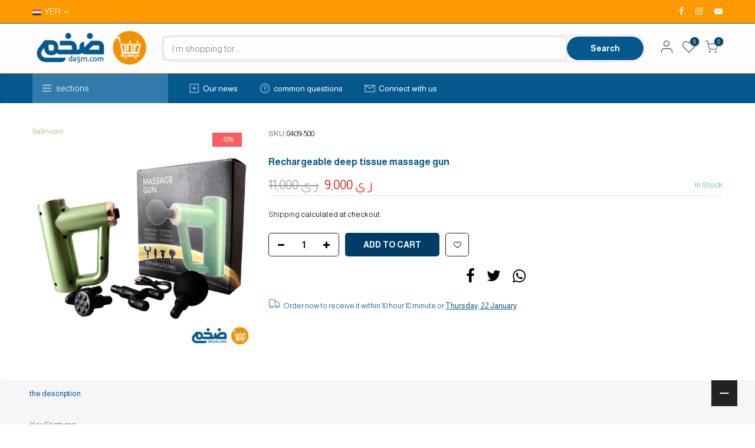

--- FILE ---
content_type: text/html; charset=utf-8
request_url: https://da5m.com/en/products/kh-740-grey
body_size: 27661
content:
<!doctype html>
<html class="no-js" lang="en">
<head>
  <meta name="facebook-domain-verification" content="8jwovypxmk7hhefj9rs21vwm8mvisy" />
  <meta charset="utf-8">
  <meta name="viewport" content="width=device-width, initial-scale=1, shrink-to-fit=no, user-scalable=no">
  <meta name="theme-color" content="#05588e">
  <meta name="format-detection" content="telephone=no">
  <link rel="canonical" href="https://da5m.com/en/products/kh-740-grey">
  <link rel="prefetch" as="document" href="https://da5m.com">
  <link rel="dns-prefetch" href="https://cdn.shopify.com" crossorigin>
  <link rel="preconnect" href="https://cdn.shopify.com" crossorigin>
  <link rel="preconnect" href="https://monorail-edge.shopifysvc.com"><link rel="dns-prefetch" href="https://fonts.googleapis.com" crossorigin>
    <link rel="preconnect" href="https://fonts.googleapis.com" crossorigin>
    <link rel="dns-prefetch" href="https://fonts.gstatic.com" crossorigin>
    <link rel="preconnect" href="https://fonts.gstatic.com" crossorigin><link rel="preload" as="style" href="//da5m.com/cdn/shop/t/6/assets/pre_theme.min.css?v=120672376311319223021657219447">
  <link rel="preload" as="style" href="//da5m.com/cdn/shop/t/6/assets/theme.css?enable_css_minification=1&v=48886732620168271361711155021"><title>Rechargeable deep tissue massage gun &ndash; متجر ضخم</title><meta name="description" content="Key Features Muscle Massager Facial Gun is used to reduce muscle pain, stimulate blood circulation, and relieve joint pain after doing hard exercises or physical work for a long time. Design for use by professional athletes and people with multiple sclerosis, arthritis and muscular dystrophy The facial gun muscle massa"><link rel="shortcut icon" type="image/png" href="//da5m.com/cdn/shop/files/Da5m_Logo-04_32x.png?v=1644264913"><link rel="apple-touch-icon-precomposed" type="image/png" sizes="152x152" href="//da5m.com/cdn/shop/files/Da5m_Logo-05_152x.png?v=1644264929"><!-- social-meta-tags.liquid --><meta name="keywords" content="Rechargeable deep tissue massage gun,متجر ضخم,da5m.com"/><meta name="author" content="Huge store"><meta property="og:site_name" content="متجر ضخم">
<meta property="og:url" content="https://da5m.com/en/products/kh-740-grey">
<meta property="og:title" content="Rechargeable deep tissue massage gun">
<meta property="og:type" content="og:product">
<meta property="og:description" content="Key Features Muscle Massager Facial Gun is used to reduce muscle pain, stimulate blood circulation, and relieve joint pain after doing hard exercises or physical work for a long time. Design for use by professional athletes and people with multiple sclerosis, arthritis and muscular dystrophy The facial gun muscle massa"><meta property="product:price:amount" content="9,000">
  <meta property="product:price:amount" content="YER"><meta property="og:image" content="http://da5m.com/cdn/shop/products/2-BorderMaker_17c80c98-a2f8-47d4-832b-7968feead697_1200x1200.jpg?v=1657656019"><meta property="og:image" content="http://da5m.com/cdn/shop/products/1-BorderMaker_26c20ef6-f0f5-41cf-b7c6-47b09eeabf8e_1200x1200.jpg?v=1657656019"><meta property="og:image:secure_url" content="https://da5m.com/cdn/shop/products/2-BorderMaker_17c80c98-a2f8-47d4-832b-7968feead697_1200x1200.jpg?v=1657656019"><meta property="og:image:secure_url" content="https://da5m.com/cdn/shop/products/1-BorderMaker_26c20ef6-f0f5-41cf-b7c6-47b09eeabf8e_1200x1200.jpg?v=1657656019"><meta name="twitter:card" content="summary_large_image">
<meta name="twitter:title" content="Rechargeable deep tissue massage gun">
<meta name="twitter:description" content="Key Features Muscle Massager Facial Gun is used to reduce muscle pain, stimulate blood circulation, and relieve joint pain after doing hard exercises or physical work for a long time. Design for use by professional athletes and people with multiple sclerosis, arthritis and muscular dystrophy The facial gun muscle massa">
<link href="//da5m.com/cdn/shop/t/6/assets/pre_theme.min.css?v=120672376311319223021657219447" rel="stylesheet" type="text/css" media="all" /><link rel="preload" as="script" href="//da5m.com/cdn/shop/t/6/assets/lazysizes.min.js?v=69261028471810094311657219446">
<link rel="preload" as="script" href="//da5m.com/cdn/shop/t/6/assets/nt_vendor2.min.js?v=42422918620433123951657219447">
<script>document.documentElement.className = document.documentElement.className.replace('no-js', 'yes-js');const t_name = "product",designMode = false, t_cartCount = 0,ThemeNameT4='gecko',ThemeNameT42='ThemeIdT4Gecko',themeIDt4 = 134009323779,ck_hostname = 'gecko5-none',ThemeIdT4 = "true",SopEmlT4="info@da5m.com",ThemePuT4 = '#purchase_codet4',t_shop_currency = "YER", t_moneyFormat = "\u003cspan class=money\u003e{{amount_no_decimals}} ر.ي \u003c\/span\u003e", t_cart_url = "\/en\/cart",t_cartadd_url = "\/en\/cart\/add",t_cartchange_url = "\/en\/cart\/change", pr_re_url = "\/en\/recommendations\/products"; try {var T4AgentNT = (navigator.userAgent.indexOf('Chrome-Lighthouse') == -1)}catch(err){var T4AgentNT = true} function onloadt4relcss(_this) {_this.onload=null;if(T4AgentNT){_this.rel='stylesheet'}} (function () {window.onpageshow = function() {if (performance.navigation.type === 2) {document.dispatchEvent(new CustomEvent('cart:refresh'))} }; })();
var T4stt_str = { 
  "PleaseChoosePrOptions":"Please select some product options before adding this product to your cart.", 
  "will_not_ship":"Will not ship until \u003cspan class=\"jsnt\"\u003e{{date}}\u003c\/span\u003e",
  "will_stock_after":"Will be in stock after \u003cspan class=\"jsnt\"\u003e{{date}}\u003c\/span\u003e",
  "replace_item_atc":"Replace item",
  "replace_item_pre":"Replace item",
  "added_to_cart": "Product was successfully added to your cart.",
  "view_cart": "View cart",
  "continue_shopping": "Continue Shopping",
  "save_js":"-[sale]%","bannerCountdown":"%D days %H:%M:%S",
  "prItemCountdown":"%D Days %H:%M:%S",
  "countdown_days":"days",
  "countdown_hours":"hr",
  "countdown_mins":"min",
  "countdown_sec":"sc",
  "multiple_rates": "We found [number_of_rates] shipping rates available for [address], starting at [rate].",
  "one_rate": "We found one shipping rate available for [address].",
  "no_rates": "Sorry, we do not ship to this destination.",
  "rate_value": "[rate_title] at [rate]",
  "agree_checkout": "You must agree with the terms and conditions of sales to check out.",
  "added_text_cp":"Compare products"
};
</script>
<link rel="preload" href="//da5m.com/cdn/shop/t/6/assets/style.min.css?v=165465980647439736201657219448" as="style" onload="onloadt4relcss(this)"><link href="//da5m.com/cdn/shop/t/6/assets/theme.css?enable_css_minification=1&amp;v=48886732620168271361711155021" rel="stylesheet" type="text/css" media="all" /><link rel="preload" href="https://fonts.googleapis.com/css?family=Almarai:300,300i,400,400i,500,500i,600,600i,700,700i,800,800i&display=swap" as="style" onload="onloadt4relcss(this)"><link id="sett_clt4" rel="preload" href="//da5m.com/cdn/shop/t/6/assets/sett_cl.css?enable_css_minification=1&v=3503367941914301231661113054" as="style" onload="onloadt4relcss(this)"><link rel="preload" as="style" href="//da5m.com/cdn/shop/t/6/assets/custom.css?enable_css_minification=1&v=114601454434424348031657219485"><link href="//da5m.com/cdn/shop/t/6/assets/custom.css?enable_css_minification=1&amp;v=114601454434424348031657219485" rel="stylesheet" type="text/css" media="all" /><link rel="preload" href="//da5m.com/cdn/shop/t/6/assets/line-awesome.min.css?v=36930450349382045261657219447" as="style" onload="onloadt4relcss(this)">
<script id="js_lzt4" src="//da5m.com/cdn/shop/t/6/assets/lazysizes.min.js?v=69261028471810094311657219446" defer="defer"></script>
<script src="//da5m.com/cdn/shop/t/6/assets/nt_vendor2.min.js?v=42422918620433123951657219447" defer="defer" id="js_ntt4"
  data-theme='//da5m.com/cdn/shop/t/6/assets/nt_theme.min.js?v=54722539702795453911657219447'
  data-stt='//da5m.com/cdn/shop/t/6/assets/nt_settings.js?enable_js_minification=1&v=13637069761635933791765407599'
  data-cat='//da5m.com/cdn/shop/t/6/assets/cat.min.js?v=140310734739805055321657219445' 
  data-sw='//da5m.com/cdn/shop/t/6/assets/swatch.min.js?v=94011124126883124911657219448'
  data-prjs='//da5m.com/cdn/shop/t/6/assets/produc.min.js?v=66856717831304081821657219447' 
  data-mail='//da5m.com/cdn/shop/t/6/assets/platform_mail.min.js?v=129658531127528416401657219447'
  data-my='//da5m.com/cdn/shop/t/6/assets/my.js?v=111603181540343972631657219447' data-cusp='https://cdn.shopify.com/s/javascripts/currencies.js' data-cur='//da5m.com/cdn/shop/t/6/assets/nt_currencies.min.js?v=129144644961604320581765411201' data-mdl='//da5m.com/cdn/shop/t/6/assets/module.min.js?v=72712877271928395091657219447'
  data-map='//da5m.com/cdn/shop/t/6/assets/maplace.min.js?v=1624'
  data-time='//da5m.com/cdn/shop/t/6/assets/spacetime.min.js?v=1624'
  data-ins='//da5m.com/cdn/shop/t/6/assets/nt_instagram.min.js?v=67982783334426809631657219447'
  data-user='//da5m.com/cdn/shop/t/6/assets/interactable.min.js?v=178425067897821673531657219446'
  data-add='//da5m.com/cdn/shop/t/6/assets/my.js?v=111603181540343972631657219447'
  data-klaviyo='//www.klaviyo.com/media/js/public/klaviyo_subscribe.js'
  data-font='iconKalles , fakalles , Pe-icon-7-stroke , Font Awesome 5 Free:n9'
  data-fm='Almarai'
  data-spcmn='//da5m.com/cdn/shopifycloud/storefront/assets/themes_support/shopify_common-5f594365.js'
  data-cust='//da5m.com/cdn/shop/t/6/assets/customerclnt.min.js?v=156813264816487175981657219445'
  data-cusjs='//da5m.com/cdn/shop/t/6/assets/custom.js?enable_js_minification=1&v=18958479219939199971765409679'
  data-desadm='//da5m.com/cdn/shop/t/6/assets/des_adm.min.js?v=67809252796298253121657219445'
  data-otherryv='//da5m.com/cdn/shop/t/6/assets/reviewOther.js?enable_js_minification=1&v=157077235154481297451657219448'></script><script>window.performance && window.performance.mark && window.performance.mark('shopify.content_for_header.start');</script><meta name="facebook-domain-verification" content="kazfww7e0uw9rdv6pj52b1yv5q2khm">
<meta name="facebook-domain-verification" content="df4y6hle0icvaxou9svv0ttlvuaz6z">
<meta name="facebook-domain-verification" content="nb0vul56z0z4x8xxdzaxgxddl0wn51">
<meta name="facebook-domain-verification" content="7awpr0a4mt3yj11gdqhavomcyssgvl">
<meta name="facebook-domain-verification" content="8jwovypxmk7hhefj9rs21vwm8mvisy">
<meta name="google-site-verification" content="IqzNYNd19heu0wsiid9jDXi_G8e69Anjq-J8UeYNg-c">
<meta id="shopify-digital-wallet" name="shopify-digital-wallet" content="/61631824131/digital_wallets/dialog">
<link rel="alternate" hreflang="x-default" href="https://da5m.com/products/kh-740-grey">
<link rel="alternate" hreflang="ar-YE" href="https://da5m.com/products/kh-740-grey">
<link rel="alternate" hreflang="en-YE" href="https://da5m.com/en/products/kh-740-grey">
<link rel="alternate" type="application/json+oembed" href="https://da5m.com/en/products/kh-740-grey.oembed">
<script async="async" src="/checkouts/internal/preloads.js?locale=en-YE"></script>
<script id="shopify-features" type="application/json">{"accessToken":"1dff0fbe81182d7c553243b1d7823e2a","betas":["rich-media-storefront-analytics"],"domain":"da5m.com","predictiveSearch":false,"shopId":61631824131,"locale":"en"}</script>
<script>var Shopify = Shopify || {};
Shopify.shop = "promax4shop.myshopify.com";
Shopify.locale = "en";
Shopify.currency = {"active":"YER","rate":"1.0"};
Shopify.country = "YE";
Shopify.theme = {"name":"Da5m 7.9.22","id":134009323779,"schema_name":"Gecko","schema_version":"5.7.6","theme_store_id":null,"role":"main"};
Shopify.theme.handle = "null";
Shopify.theme.style = {"id":null,"handle":null};
Shopify.cdnHost = "da5m.com/cdn";
Shopify.routes = Shopify.routes || {};
Shopify.routes.root = "/en/";</script>
<script type="module">!function(o){(o.Shopify=o.Shopify||{}).modules=!0}(window);</script>
<script>!function(o){function n(){var o=[];function n(){o.push(Array.prototype.slice.apply(arguments))}return n.q=o,n}var t=o.Shopify=o.Shopify||{};t.loadFeatures=n(),t.autoloadFeatures=n()}(window);</script>
<script id="shop-js-analytics" type="application/json">{"pageType":"product"}</script>
<script defer="defer" async type="module" src="//da5m.com/cdn/shopifycloud/shop-js/modules/v2/client.init-shop-cart-sync_BdyHc3Nr.en.esm.js"></script>
<script defer="defer" async type="module" src="//da5m.com/cdn/shopifycloud/shop-js/modules/v2/chunk.common_Daul8nwZ.esm.js"></script>
<script type="module">
  await import("//da5m.com/cdn/shopifycloud/shop-js/modules/v2/client.init-shop-cart-sync_BdyHc3Nr.en.esm.js");
await import("//da5m.com/cdn/shopifycloud/shop-js/modules/v2/chunk.common_Daul8nwZ.esm.js");

  window.Shopify.SignInWithShop?.initShopCartSync?.({"fedCMEnabled":true,"windoidEnabled":true});

</script>
<script>(function() {
  var isLoaded = false;
  function asyncLoad() {
    if (isLoaded) return;
    isLoaded = true;
    var urls = ["\/\/cdn.shopify.com\/proxy\/06d726fba55eb398cfd3c38628a209352f14b581a5a61bdfcd1d5dc52ea31d92\/session-recording-now.herokuapp.com\/session-recording-now.js?shop=promax4shop.myshopify.com\u0026sp-cache-control=cHVibGljLCBtYXgtYWdlPTkwMA","https:\/\/intg.snapchat.com\/shopify\/shopify-scevent-init.js?id=2d37576d-7052-40a3-99bc-29b73103ab80\u0026shop=promax4shop.myshopify.com","https:\/\/static.klaviyo.com\/onsite\/js\/klaviyo.js?company_id=SXfjMS\u0026shop=promax4shop.myshopify.com","https:\/\/static.klaviyo.com\/onsite\/js\/klaviyo.js?company_id=SXfjMS\u0026shop=promax4shop.myshopify.com","https:\/\/cdn-payhelm.s3.amazonaws.com\/js\/payhelm.shopify.1.0.0.js?shop=promax4shop.myshopify.com","\/\/cdn.shopify.com\/proxy\/c85914d904b3406f6f3e773d59f21d2262ac2bcc311b241aeed4d709e50eea0c\/cdn.rentechdigital.com\/swipecart\/mobile.app.script.min.js?shop=promax4shop.myshopify.com\u0026sp-cache-control=cHVibGljLCBtYXgtYWdlPTkwMA"];
    for (var i = 0; i < urls.length; i++) {
      var s = document.createElement('script');
      s.type = 'text/javascript';
      s.async = true;
      s.src = urls[i];
      var x = document.getElementsByTagName('script')[0];
      x.parentNode.insertBefore(s, x);
    }
  };
  if(window.attachEvent) {
    window.attachEvent('onload', asyncLoad);
  } else {
    window.addEventListener('load', asyncLoad, false);
  }
})();</script>
<script id="__st">var __st={"a":61631824131,"offset":10800,"reqid":"59a1499e-29a1-4518-9898-32f2626c07be-1769010089","pageurl":"da5m.com\/en\/products\/kh-740-grey","u":"ee29d802b5b2","p":"product","rtyp":"product","rid":7705748799747};</script>
<script>window.ShopifyPaypalV4VisibilityTracking = true;</script>
<script id="captcha-bootstrap">!function(){'use strict';const t='contact',e='account',n='new_comment',o=[[t,t],['blogs',n],['comments',n],[t,'customer']],c=[[e,'customer_login'],[e,'guest_login'],[e,'recover_customer_password'],[e,'create_customer']],r=t=>t.map((([t,e])=>`form[action*='/${t}']:not([data-nocaptcha='true']) input[name='form_type'][value='${e}']`)).join(','),a=t=>()=>t?[...document.querySelectorAll(t)].map((t=>t.form)):[];function s(){const t=[...o],e=r(t);return a(e)}const i='password',u='form_key',d=['recaptcha-v3-token','g-recaptcha-response','h-captcha-response',i],f=()=>{try{return window.sessionStorage}catch{return}},m='__shopify_v',_=t=>t.elements[u];function p(t,e,n=!1){try{const o=window.sessionStorage,c=JSON.parse(o.getItem(e)),{data:r}=function(t){const{data:e,action:n}=t;return t[m]||n?{data:e,action:n}:{data:t,action:n}}(c);for(const[e,n]of Object.entries(r))t.elements[e]&&(t.elements[e].value=n);n&&o.removeItem(e)}catch(o){console.error('form repopulation failed',{error:o})}}const l='form_type',E='cptcha';function T(t){t.dataset[E]=!0}const w=window,h=w.document,L='Shopify',v='ce_forms',y='captcha';let A=!1;((t,e)=>{const n=(g='f06e6c50-85a8-45c8-87d0-21a2b65856fe',I='https://cdn.shopify.com/shopifycloud/storefront-forms-hcaptcha/ce_storefront_forms_captcha_hcaptcha.v1.5.2.iife.js',D={infoText:'Protected by hCaptcha',privacyText:'Privacy',termsText:'Terms'},(t,e,n)=>{const o=w[L][v],c=o.bindForm;if(c)return c(t,g,e,D).then(n);var r;o.q.push([[t,g,e,D],n]),r=I,A||(h.body.append(Object.assign(h.createElement('script'),{id:'captcha-provider',async:!0,src:r})),A=!0)});var g,I,D;w[L]=w[L]||{},w[L][v]=w[L][v]||{},w[L][v].q=[],w[L][y]=w[L][y]||{},w[L][y].protect=function(t,e){n(t,void 0,e),T(t)},Object.freeze(w[L][y]),function(t,e,n,w,h,L){const[v,y,A,g]=function(t,e,n){const i=e?o:[],u=t?c:[],d=[...i,...u],f=r(d),m=r(i),_=r(d.filter((([t,e])=>n.includes(e))));return[a(f),a(m),a(_),s()]}(w,h,L),I=t=>{const e=t.target;return e instanceof HTMLFormElement?e:e&&e.form},D=t=>v().includes(t);t.addEventListener('submit',(t=>{const e=I(t);if(!e)return;const n=D(e)&&!e.dataset.hcaptchaBound&&!e.dataset.recaptchaBound,o=_(e),c=g().includes(e)&&(!o||!o.value);(n||c)&&t.preventDefault(),c&&!n&&(function(t){try{if(!f())return;!function(t){const e=f();if(!e)return;const n=_(t);if(!n)return;const o=n.value;o&&e.removeItem(o)}(t);const e=Array.from(Array(32),(()=>Math.random().toString(36)[2])).join('');!function(t,e){_(t)||t.append(Object.assign(document.createElement('input'),{type:'hidden',name:u})),t.elements[u].value=e}(t,e),function(t,e){const n=f();if(!n)return;const o=[...t.querySelectorAll(`input[type='${i}']`)].map((({name:t})=>t)),c=[...d,...o],r={};for(const[a,s]of new FormData(t).entries())c.includes(a)||(r[a]=s);n.setItem(e,JSON.stringify({[m]:1,action:t.action,data:r}))}(t,e)}catch(e){console.error('failed to persist form',e)}}(e),e.submit())}));const S=(t,e)=>{t&&!t.dataset[E]&&(n(t,e.some((e=>e===t))),T(t))};for(const o of['focusin','change'])t.addEventListener(o,(t=>{const e=I(t);D(e)&&S(e,y())}));const B=e.get('form_key'),M=e.get(l),P=B&&M;t.addEventListener('DOMContentLoaded',(()=>{const t=y();if(P)for(const e of t)e.elements[l].value===M&&p(e,B);[...new Set([...A(),...v().filter((t=>'true'===t.dataset.shopifyCaptcha))])].forEach((e=>S(e,t)))}))}(h,new URLSearchParams(w.location.search),n,t,e,['guest_login'])})(!0,!0)}();</script>
<script integrity="sha256-4kQ18oKyAcykRKYeNunJcIwy7WH5gtpwJnB7kiuLZ1E=" data-source-attribution="shopify.loadfeatures" defer="defer" src="//da5m.com/cdn/shopifycloud/storefront/assets/storefront/load_feature-a0a9edcb.js" crossorigin="anonymous"></script>
<script data-source-attribution="shopify.dynamic_checkout.dynamic.init">var Shopify=Shopify||{};Shopify.PaymentButton=Shopify.PaymentButton||{isStorefrontPortableWallets:!0,init:function(){window.Shopify.PaymentButton.init=function(){};var t=document.createElement("script");t.src="https://da5m.com/cdn/shopifycloud/portable-wallets/latest/portable-wallets.en.js",t.type="module",document.head.appendChild(t)}};
</script>
<script data-source-attribution="shopify.dynamic_checkout.buyer_consent">
  function portableWalletsHideBuyerConsent(e){var t=document.getElementById("shopify-buyer-consent"),n=document.getElementById("shopify-subscription-policy-button");t&&n&&(t.classList.add("hidden"),t.setAttribute("aria-hidden","true"),n.removeEventListener("click",e))}function portableWalletsShowBuyerConsent(e){var t=document.getElementById("shopify-buyer-consent"),n=document.getElementById("shopify-subscription-policy-button");t&&n&&(t.classList.remove("hidden"),t.removeAttribute("aria-hidden"),n.addEventListener("click",e))}window.Shopify?.PaymentButton&&(window.Shopify.PaymentButton.hideBuyerConsent=portableWalletsHideBuyerConsent,window.Shopify.PaymentButton.showBuyerConsent=portableWalletsShowBuyerConsent);
</script>
<script data-source-attribution="shopify.dynamic_checkout.cart.bootstrap">document.addEventListener("DOMContentLoaded",(function(){function t(){return document.querySelector("shopify-accelerated-checkout-cart, shopify-accelerated-checkout")}if(t())Shopify.PaymentButton.init();else{new MutationObserver((function(e,n){t()&&(Shopify.PaymentButton.init(),n.disconnect())})).observe(document.body,{childList:!0,subtree:!0})}}));
</script>

<script>window.performance && window.performance.mark && window.performance.mark('shopify.content_for_header.end');</script>

<!-- BEGIN app block: shopify://apps/easysell-cod-form/blocks/app-embed/7bfd0a95-6839-4f02-b2ee-896832dbe67e --><!-- BEGIN app snippet: coverage -->



<!-- END app snippet -->
<link rel="preload" href="https://cdn.shopify.com/extensions/019bd757-a080-7bba-aa78-e67881523cbc/easysell-423/assets/easysell.css" as="style">
<link rel="stylesheet" href="https://cdn.shopify.com/extensions/019bd757-a080-7bba-aa78-e67881523cbc/easysell-423/assets/easysell.css" media="print" onload="this.media='all'">
<link rel="preload" as="image" href="https://cdn.shopify.com/extensions/019bd757-a080-7bba-aa78-e67881523cbc/easysell-423/assets/discount.svg">
<link rel="preload" as="image" href="https://cdn.shopify.com/extensions/019bd757-a080-7bba-aa78-e67881523cbc/easysell-423/assets/loading.svg">
<script type="application/javascript">
  var ES_ASSETS_URL = "https://cdn.shopify.com/extensions/019bd757-a080-7bba-aa78-e67881523cbc/easysell-423/assets/";
  
  var EASYSELL_CONFIG = {"status":"disabled"};
  
  
  
    
    
    var ES_CSS_URL = "https://cdn.shopify.com/extensions/019bd757-a080-7bba-aa78-e67881523cbc/easysell-423/assets/easysell.css";
    var ES_CURRENT_PAGE = "product"
    var ES_WEIGHT_UNIT = "0.0 kg";
    
    var ES_MONEY_FORMAT = '<span class=money>{{amount_no_decimals}} ر.ي </span>';
    
    var ES_CURRENCY = "YER";
    
    
    var ES_INITIAL_PRODUCT = {"id":7705748799747,"title":"Rechargeable deep tissue massage gun","handle":"kh-740-grey","description":"\u003cdiv data-mce-fragment=\"1\" class=\"sc-99f59792-1 fWeTTz\"\u003e\n\u003cdiv data-mce-fragment=\"1\" class=\"sc-99f59792-4 IIbVY\"\u003e\n\u003cspan data-mce-fragment=\"1\" class=\"sc-99f59792-5 gHOpvy\"\u003eKey Features\u003c\/span\u003e\n\u003cul data-mce-fragment=\"1\"\u003e\n\u003cli data-mce-fragment=\"1\"\u003eMuscle Massager Facial Gun is used to reduce muscle pain, stimulate blood circulation, and relieve joint pain after doing hard exercises or physical work for a long time.\u003c\/li\u003e\n\u003cli data-mce-fragment=\"1\"\u003eDesign for use by professional athletes and people with multiple sclerosis, arthritis and muscular dystrophy\u003c\/li\u003e\n\u003cli data-mce-fragment=\"1\"\u003eThe facial gun muscle massager uses a vibration therapy method that combines the specific range, vibration frequency and torque of the massage element\u003c\/li\u003e\n\u003cli data-mce-fragment=\"1\"\u003eA product that works by acting on the inner layers of tendons, muscle tissue and fascia without causing pain. The pistol-shaped massager is made with a convenient and ergonomic design, which can be held comfortably in the hand\u003c\/li\u003e\n\u003cli data-mce-fragment=\"1\"\u003eSet includes 4 nozzles to massage specific muscle groups of the legs, buttocks, back, chest, wrists and ankles. The ideal duration of the session should not be less than 15 minutes, and the device works with a built-in battery\u003c\/li\u003e\n\u003c\/ul\u003e\n\u003c\/div\u003e\n\u003cspan data-mce-fragment=\"1\" class=\"sc-99f59792-5 gHOpvy\"\u003eOverview\u003c\/span\u003eMaterial: ABS Material Rated Power: 20W Runtime: About 2 hours Voltage: 110-240V, 50\/60Hz Interface Type: Type-C 5V-2A Battery: 1800mAh per hour, revolutions per minute: 1800-3200.\u003c\/div\u003e\n\u003cdiv data-mce-fragment=\"1\" class=\"sc-99f59792-1 fWeTTz\"\u003e\n\u003cdiv data-mce-fragment=\"1\" class=\"sc-99f59792-2 dHwXVJ\"\u003e\n\u003cdiv data-mce-fragment=\"1\" class=\"sc-88825672-0 fAfEsA\"\u003e\u003c\/div\u003e\n\u003cdiv data-mce-fragment=\"1\" class=\"sc-88825672-0 fAfEsA\"\u003e\u003c\/div\u003e\n\u003cdiv data-mce-fragment=\"1\" class=\"sc-88825672-0 fAfEsA\"\u003e\u003c\/div\u003e\n\u003c\/div\u003e\n\u003c\/div\u003e\n\u003cdiv class=\"sc-88825672-0 fAfEsA\"\u003e\n\u003cspan class=\"sc-88825672-3 iFfpaa\"\u003eSpecifications\u003c\/span\u003e\n\u003cdiv class=\"sc-88825672-1 eZEStv\"\u003e\n\u003cdiv class=\"sc-88825672-2 jQQmqN\"\u003e\n\u003ctable\u003e\n\u003ctbody\u003e\n\u003ctr\u003e\n\u003ctd\u003eCountry of Origin\u003c\/td\u003e\n\u003ctd\u003eChina\u003c\/td\u003e\n\u003c\/tr\u003e\n\u003ctr\u003e\n\u003ctd\u003eSection\u003c\/td\u003e\n\u003ctd\u003eللجنسين\u003c\/td\u003e\n\u003c\/tr\u003e\n\u003ctr\u003e\n\u003ctd\u003eModel name\u003c\/td\u003e\n\u003ctd\u003eMassager Gun Deep Tissue Massager Grey\u003c\/td\u003e\n\u003c\/tr\u003e\n\u003ctr\u003e\n\u003ctd\u003eModel number\u003c\/td\u003e\n\u003ctd\u003eKH-740-Gray\u003c\/td\u003e\n\u003c\/tr\u003e\n\u003c\/tbody\u003e\n\u003c\/table\u003e\n\u003c\/div\u003e\n\u003cdiv class=\"sc-88825672-2 jQQmqN\"\u003e\n\u003ctable\u003e\n\u003ctbody\u003e\n\u003ctr\u003e\n\u003ctd\u003eProduct height\u003c\/td\u003e\n\u003ctd\u003e12 cm\u003c\/td\u003e\n\u003c\/tr\u003e\n\u003ctr\u003e\n\u003ctd\u003eProduct Length\u003c\/td\u003e\n\u003ctd\u003e17 cm\u003c\/td\u003e\n\u003c\/tr\u003e\n\u003ctr\u003e\n\u003ctd\u003eBox contents\u003c\/td\u003e\n\u003ctd\u003e1* Rechargeable Mini Massager Gun Deep Tissue Massager, 4* Heads, 1* Type C charging cable, 1* User Manual\u003c\/td\u003e\n\u003c\/tr\u003e\n\u003c\/tbody\u003e\n\u003c\/table\u003e\n\u003c\/div\u003e\n\u003c\/div\u003e\n\u003c\/div\u003e","published_at":"2022-05-31T00:29:39+03:00","created_at":"2022-05-31T00:29:37+03:00","vendor":"ضخم","type":"","tags":["التدليك","الجسم","العناية بالجسم","المدلك","المساج","تدليك","جهاز التدليك","جهاز المساج","جهاز تدليك","جهاز مساج","شد البطن","شد الجسم","شد الخصر","شد الظهر","مدلك","مساج","مسدس"],"price":900000,"price_min":900000,"price_max":900000,"available":true,"price_varies":false,"compare_at_price":1100000,"compare_at_price_min":1100000,"compare_at_price_max":1100000,"compare_at_price_varies":false,"variants":[{"id":42876133376259,"title":"Default Title","option1":"Default Title","option2":null,"option3":null,"sku":"0409-500","requires_shipping":true,"taxable":true,"featured_image":null,"available":true,"name":"Rechargeable deep tissue massage gun","public_title":null,"options":["Default Title"],"price":900000,"weight":0,"compare_at_price":1100000,"inventory_management":"shopify","barcode":"","requires_selling_plan":false,"selling_plan_allocations":[]}],"images":["\/\/da5m.com\/cdn\/shop\/products\/2-BorderMaker_17c80c98-a2f8-47d4-832b-7968feead697.jpg?v=1657656019","\/\/da5m.com\/cdn\/shop\/products\/1-BorderMaker_26c20ef6-f0f5-41cf-b7c6-47b09eeabf8e.jpg?v=1657656019"],"featured_image":"\/\/da5m.com\/cdn\/shop\/products\/2-BorderMaker_17c80c98-a2f8-47d4-832b-7968feead697.jpg?v=1657656019","options":["Title"],"media":[{"alt":null,"id":30577767284995,"position":1,"preview_image":{"aspect_ratio":1.0,"height":600,"width":600,"src":"\/\/da5m.com\/cdn\/shop\/products\/2-BorderMaker_17c80c98-a2f8-47d4-832b-7968feead697.jpg?v=1657656019"},"aspect_ratio":1.0,"height":600,"media_type":"image","src":"\/\/da5m.com\/cdn\/shop\/products\/2-BorderMaker_17c80c98-a2f8-47d4-832b-7968feead697.jpg?v=1657656019","width":600},{"alt":null,"id":30577767252227,"position":2,"preview_image":{"aspect_ratio":1.0,"height":600,"width":600,"src":"\/\/da5m.com\/cdn\/shop\/products\/1-BorderMaker_26c20ef6-f0f5-41cf-b7c6-47b09eeabf8e.jpg?v=1657656019"},"aspect_ratio":1.0,"height":600,"media_type":"image","src":"\/\/da5m.com\/cdn\/shop\/products\/1-BorderMaker_26c20ef6-f0f5-41cf-b7c6-47b09eeabf8e.jpg?v=1657656019","width":600}],"requires_selling_plan":false,"selling_plan_groups":[],"content":"\u003cdiv data-mce-fragment=\"1\" class=\"sc-99f59792-1 fWeTTz\"\u003e\n\u003cdiv data-mce-fragment=\"1\" class=\"sc-99f59792-4 IIbVY\"\u003e\n\u003cspan data-mce-fragment=\"1\" class=\"sc-99f59792-5 gHOpvy\"\u003eKey Features\u003c\/span\u003e\n\u003cul data-mce-fragment=\"1\"\u003e\n\u003cli data-mce-fragment=\"1\"\u003eMuscle Massager Facial Gun is used to reduce muscle pain, stimulate blood circulation, and relieve joint pain after doing hard exercises or physical work for a long time.\u003c\/li\u003e\n\u003cli data-mce-fragment=\"1\"\u003eDesign for use by professional athletes and people with multiple sclerosis, arthritis and muscular dystrophy\u003c\/li\u003e\n\u003cli data-mce-fragment=\"1\"\u003eThe facial gun muscle massager uses a vibration therapy method that combines the specific range, vibration frequency and torque of the massage element\u003c\/li\u003e\n\u003cli data-mce-fragment=\"1\"\u003eA product that works by acting on the inner layers of tendons, muscle tissue and fascia without causing pain. The pistol-shaped massager is made with a convenient and ergonomic design, which can be held comfortably in the hand\u003c\/li\u003e\n\u003cli data-mce-fragment=\"1\"\u003eSet includes 4 nozzles to massage specific muscle groups of the legs, buttocks, back, chest, wrists and ankles. The ideal duration of the session should not be less than 15 minutes, and the device works with a built-in battery\u003c\/li\u003e\n\u003c\/ul\u003e\n\u003c\/div\u003e\n\u003cspan data-mce-fragment=\"1\" class=\"sc-99f59792-5 gHOpvy\"\u003eOverview\u003c\/span\u003eMaterial: ABS Material Rated Power: 20W Runtime: About 2 hours Voltage: 110-240V, 50\/60Hz Interface Type: Type-C 5V-2A Battery: 1800mAh per hour, revolutions per minute: 1800-3200.\u003c\/div\u003e\n\u003cdiv data-mce-fragment=\"1\" class=\"sc-99f59792-1 fWeTTz\"\u003e\n\u003cdiv data-mce-fragment=\"1\" class=\"sc-99f59792-2 dHwXVJ\"\u003e\n\u003cdiv data-mce-fragment=\"1\" class=\"sc-88825672-0 fAfEsA\"\u003e\u003c\/div\u003e\n\u003cdiv data-mce-fragment=\"1\" class=\"sc-88825672-0 fAfEsA\"\u003e\u003c\/div\u003e\n\u003cdiv data-mce-fragment=\"1\" class=\"sc-88825672-0 fAfEsA\"\u003e\u003c\/div\u003e\n\u003c\/div\u003e\n\u003c\/div\u003e\n\u003cdiv class=\"sc-88825672-0 fAfEsA\"\u003e\n\u003cspan class=\"sc-88825672-3 iFfpaa\"\u003eSpecifications\u003c\/span\u003e\n\u003cdiv class=\"sc-88825672-1 eZEStv\"\u003e\n\u003cdiv class=\"sc-88825672-2 jQQmqN\"\u003e\n\u003ctable\u003e\n\u003ctbody\u003e\n\u003ctr\u003e\n\u003ctd\u003eCountry of Origin\u003c\/td\u003e\n\u003ctd\u003eChina\u003c\/td\u003e\n\u003c\/tr\u003e\n\u003ctr\u003e\n\u003ctd\u003eSection\u003c\/td\u003e\n\u003ctd\u003eللجنسين\u003c\/td\u003e\n\u003c\/tr\u003e\n\u003ctr\u003e\n\u003ctd\u003eModel name\u003c\/td\u003e\n\u003ctd\u003eMassager Gun Deep Tissue Massager Grey\u003c\/td\u003e\n\u003c\/tr\u003e\n\u003ctr\u003e\n\u003ctd\u003eModel number\u003c\/td\u003e\n\u003ctd\u003eKH-740-Gray\u003c\/td\u003e\n\u003c\/tr\u003e\n\u003c\/tbody\u003e\n\u003c\/table\u003e\n\u003c\/div\u003e\n\u003cdiv class=\"sc-88825672-2 jQQmqN\"\u003e\n\u003ctable\u003e\n\u003ctbody\u003e\n\u003ctr\u003e\n\u003ctd\u003eProduct height\u003c\/td\u003e\n\u003ctd\u003e12 cm\u003c\/td\u003e\n\u003c\/tr\u003e\n\u003ctr\u003e\n\u003ctd\u003eProduct Length\u003c\/td\u003e\n\u003ctd\u003e17 cm\u003c\/td\u003e\n\u003c\/tr\u003e\n\u003ctr\u003e\n\u003ctd\u003eBox contents\u003c\/td\u003e\n\u003ctd\u003e1* Rechargeable Mini Massager Gun Deep Tissue Massager, 4* Heads, 1* Type C charging cable, 1* User Manual\u003c\/td\u003e\n\u003c\/tr\u003e\n\u003c\/tbody\u003e\n\u003c\/table\u003e\n\u003c\/div\u003e\n\u003c\/div\u003e\n\u003c\/div\u003e"};
    ES_INITIAL_PRODUCT.options = [{"name":"Title","position":1,"values":["Default Title"]}];
    
    
    var ES_PRODUCT_COLLECTIONS = [{"id":387103719683,"handle":"makeup","updated_at":"2026-01-15T21:37:01+03:00","published_at":"2022-01-26T21:55:52+03:00","sort_order":"created-desc","template_suffix":"","published_scope":"global","title":"Beauty Tools","body_html":"","image":{"created_at":"2025-07-06T22:11:12+03:00","alt":null,"width":640,"height":640,"src":"\/\/da5m.com\/cdn\/shop\/collections\/rn-image_picker_lib_temp_23409622-0275-4c53-8b5c-710d1ae45a94.jpg?v=1751829072"}},{"id":391538016515,"handle":"best-selling","title":"الأكثر مبيعاً","updated_at":"2026-01-21T16:34:46+03:00","body_html":"","published_at":"2022-04-13T23:14:19+03:00","sort_order":"manual","template_suffix":"","disjunctive":false,"rules":[{"column":"variant_inventory","relation":"greater_than","condition":"0"}],"published_scope":"global","image":{"created_at":"2025-03-20T00:58:21+03:00","alt":null,"width":756,"height":1008,"src":"\/\/da5m.com\/cdn\/shop\/collections\/rn-image_picker_lib_temp_5d0c0156-7efb-4b27-8954-ecd051a1271d.jpg?v=1742421501"}},{"id":387103588611,"handle":"healthy","updated_at":"2026-01-21T15:13:47+03:00","published_at":"2022-01-26T21:55:16+03:00","sort_order":"created-desc","template_suffix":"","published_scope":"global","title":"healthy tools","body_html":"","image":{"created_at":"2025-06-20T23:43:30+03:00","alt":null,"width":1079,"height":747,"src":"\/\/da5m.com\/cdn\/shop\/collections\/rn-image_picker_lib_temp_829dea6d-2a09-4e63-a114-d9bc50faa3ed.jpg?v=1750452210"}},{"id":391537918211,"handle":"new","title":"جديد","updated_at":"2026-01-21T16:34:46+03:00","body_html":"","published_at":"2022-04-13T23:12:17+03:00","sort_order":"created-desc","template_suffix":"","disjunctive":false,"rules":[{"column":"variant_inventory","relation":"greater_than","condition":"0"}],"published_scope":"global"},{"id":387103457539,"handle":"technology","updated_at":"2026-01-19T15:13:35+03:00","published_at":"2022-01-26T21:53:29+03:00","sort_order":"created","template_suffix":"","published_scope":"global","title":"technology","body_html":"","image":{"created_at":"2025-07-06T22:17:38+03:00","alt":null,"width":800,"height":800,"src":"\/\/da5m.com\/cdn\/shop\/collections\/rn-image_picker_lib_temp_72af8317-7b2a-4dc0-8741-dd4fd58abc8d.jpg?v=1751829458"}}];
    

    
    var ES_CUSTOMER_ADDRESSES = null;
    var ES_CUSTOMER_EMAIL = "";
  </script>
  <script id="es-custom-js" type="application/javascript">
  
      ;
  
  </script>
  
  
  
  <style id="es-css">
      ;
  </style>
  
  <script crossorigin="anonymous" defer src="https://cdn.shopify.com/extensions/019bd757-a080-7bba-aa78-e67881523cbc/easysell-423/assets/helpers.js"></script>
  <script type="module" crossorigin="anonymous" defer src="https://cdn.shopify.com/extensions/019bd757-a080-7bba-aa78-e67881523cbc/easysell-423/assets/vendor.js"></script>
  <script id="es-script" type="module" crossorigin="anonymous" defer src="https://cdn.shopify.com/extensions/019bd757-a080-7bba-aa78-e67881523cbc/easysell-423/assets/easysell.js"></script>
  <!-- BEGIN app snippet: trans --><script>
    var ES_I18N = {
        bumps: {},
        offers: {},
        upsells: {},
        downsells: {},
        fields: {},
        settings: {}
    };

    
    
        
        
    
        
        
    
        
        
    
        
        
    
        
        
    
        
        
    
    var ES_TRANS_LABELS={free:{ar:"مجاني",en:"Free",fr:"Gratuit",es:"Gratis",de:"Kostenlos",it:"Gratuito",pt:"Grátis",nl:"Gratis",pl:"Darmowe",ru:"Бесплатно",ja:"無料",zh:"免费",ko:"무료",sv:"Gratis",da:"Gratis",fi:"Ilmainen",no:"Gratis",tr:"Ücretsiz",cs:"Zdarma",el:"Δωρεάν",hu:"Ingyenes",ro:"Gratuit",sk:"Zdarma",th:"ฟรี",bg:"Безплатно",ca:"Lliure",hr:"Besplatno",id:"Gratis",lt:"Nemokamas",lv:"Bezmaksas",sr:"Бесплатно",uk:"Безкоштовно",vi:"Miễn phí",sl:"Brezplačno",et:"Tasuta",mt:"B'għad",sq:"Falas",bs:"Besplatno",mk:"Бесплатно",af:"Gratis"},soldout:{ar:"نفذت",en:"Sold Out",fr:"Épuisé",es:"Agotado",de:"Ausverkauft",it:"Esaurito",pt:"Esgotado",nl:"Uitverkocht",pl:"Wyprzedane",ru:"Распродано",ja:"売り切れ",zh:"售罄",ko:"품절",sv:"Slutsåld",da:"Udsolgt",fi:"Loppuunmyyty",no:"Utsolgt",tr:"Tükendi",cs:"Vyprodáno",el:"Εξαντλήθηκε",hu:"Eladva",ro:"Epuizat",sk:"Vypredané",th:"ขายหมด",bg:"Изчерпано",ca:"Esgotat",hr:"Rasprodano",id:"Habis",lt:"Išparduota",lv:"Izpārdots",sr:"Rasprodato",uk:"Розпродано",vi:"Bán hết",sl:"Razprodano",et:"Müüdud",mt:"Mbiegħ",sq:"Shitur",bs:"Prodano",mk:"Продадено",af:"Uitverkoop"}};
</script><!-- END app snippet -->
  <!-- BEGIN app snippet: pixels -->



<!-- END app snippet -->

<!-- END app block --><link href="https://monorail-edge.shopifysvc.com" rel="dns-prefetch">
<script>(function(){if ("sendBeacon" in navigator && "performance" in window) {try {var session_token_from_headers = performance.getEntriesByType('navigation')[0].serverTiming.find(x => x.name == '_s').description;} catch {var session_token_from_headers = undefined;}var session_cookie_matches = document.cookie.match(/_shopify_s=([^;]*)/);var session_token_from_cookie = session_cookie_matches && session_cookie_matches.length === 2 ? session_cookie_matches[1] : "";var session_token = session_token_from_headers || session_token_from_cookie || "";function handle_abandonment_event(e) {var entries = performance.getEntries().filter(function(entry) {return /monorail-edge.shopifysvc.com/.test(entry.name);});if (!window.abandonment_tracked && entries.length === 0) {window.abandonment_tracked = true;var currentMs = Date.now();var navigation_start = performance.timing.navigationStart;var payload = {shop_id: 61631824131,url: window.location.href,navigation_start,duration: currentMs - navigation_start,session_token,page_type: "product"};window.navigator.sendBeacon("https://monorail-edge.shopifysvc.com/v1/produce", JSON.stringify({schema_id: "online_store_buyer_site_abandonment/1.1",payload: payload,metadata: {event_created_at_ms: currentMs,event_sent_at_ms: currentMs}}));}}window.addEventListener('pagehide', handle_abandonment_event);}}());</script>
<script id="web-pixels-manager-setup">(function e(e,d,r,n,o){if(void 0===o&&(o={}),!Boolean(null===(a=null===(i=window.Shopify)||void 0===i?void 0:i.analytics)||void 0===a?void 0:a.replayQueue)){var i,a;window.Shopify=window.Shopify||{};var t=window.Shopify;t.analytics=t.analytics||{};var s=t.analytics;s.replayQueue=[],s.publish=function(e,d,r){return s.replayQueue.push([e,d,r]),!0};try{self.performance.mark("wpm:start")}catch(e){}var l=function(){var e={modern:/Edge?\/(1{2}[4-9]|1[2-9]\d|[2-9]\d{2}|\d{4,})\.\d+(\.\d+|)|Firefox\/(1{2}[4-9]|1[2-9]\d|[2-9]\d{2}|\d{4,})\.\d+(\.\d+|)|Chrom(ium|e)\/(9{2}|\d{3,})\.\d+(\.\d+|)|(Maci|X1{2}).+ Version\/(15\.\d+|(1[6-9]|[2-9]\d|\d{3,})\.\d+)([,.]\d+|)( \(\w+\)|)( Mobile\/\w+|) Safari\/|Chrome.+OPR\/(9{2}|\d{3,})\.\d+\.\d+|(CPU[ +]OS|iPhone[ +]OS|CPU[ +]iPhone|CPU IPhone OS|CPU iPad OS)[ +]+(15[._]\d+|(1[6-9]|[2-9]\d|\d{3,})[._]\d+)([._]\d+|)|Android:?[ /-](13[3-9]|1[4-9]\d|[2-9]\d{2}|\d{4,})(\.\d+|)(\.\d+|)|Android.+Firefox\/(13[5-9]|1[4-9]\d|[2-9]\d{2}|\d{4,})\.\d+(\.\d+|)|Android.+Chrom(ium|e)\/(13[3-9]|1[4-9]\d|[2-9]\d{2}|\d{4,})\.\d+(\.\d+|)|SamsungBrowser\/([2-9]\d|\d{3,})\.\d+/,legacy:/Edge?\/(1[6-9]|[2-9]\d|\d{3,})\.\d+(\.\d+|)|Firefox\/(5[4-9]|[6-9]\d|\d{3,})\.\d+(\.\d+|)|Chrom(ium|e)\/(5[1-9]|[6-9]\d|\d{3,})\.\d+(\.\d+|)([\d.]+$|.*Safari\/(?![\d.]+ Edge\/[\d.]+$))|(Maci|X1{2}).+ Version\/(10\.\d+|(1[1-9]|[2-9]\d|\d{3,})\.\d+)([,.]\d+|)( \(\w+\)|)( Mobile\/\w+|) Safari\/|Chrome.+OPR\/(3[89]|[4-9]\d|\d{3,})\.\d+\.\d+|(CPU[ +]OS|iPhone[ +]OS|CPU[ +]iPhone|CPU IPhone OS|CPU iPad OS)[ +]+(10[._]\d+|(1[1-9]|[2-9]\d|\d{3,})[._]\d+)([._]\d+|)|Android:?[ /-](13[3-9]|1[4-9]\d|[2-9]\d{2}|\d{4,})(\.\d+|)(\.\d+|)|Mobile Safari.+OPR\/([89]\d|\d{3,})\.\d+\.\d+|Android.+Firefox\/(13[5-9]|1[4-9]\d|[2-9]\d{2}|\d{4,})\.\d+(\.\d+|)|Android.+Chrom(ium|e)\/(13[3-9]|1[4-9]\d|[2-9]\d{2}|\d{4,})\.\d+(\.\d+|)|Android.+(UC? ?Browser|UCWEB|U3)[ /]?(15\.([5-9]|\d{2,})|(1[6-9]|[2-9]\d|\d{3,})\.\d+)\.\d+|SamsungBrowser\/(5\.\d+|([6-9]|\d{2,})\.\d+)|Android.+MQ{2}Browser\/(14(\.(9|\d{2,})|)|(1[5-9]|[2-9]\d|\d{3,})(\.\d+|))(\.\d+|)|K[Aa][Ii]OS\/(3\.\d+|([4-9]|\d{2,})\.\d+)(\.\d+|)/},d=e.modern,r=e.legacy,n=navigator.userAgent;return n.match(d)?"modern":n.match(r)?"legacy":"unknown"}(),u="modern"===l?"modern":"legacy",c=(null!=n?n:{modern:"",legacy:""})[u],f=function(e){return[e.baseUrl,"/wpm","/b",e.hashVersion,"modern"===e.buildTarget?"m":"l",".js"].join("")}({baseUrl:d,hashVersion:r,buildTarget:u}),m=function(e){var d=e.version,r=e.bundleTarget,n=e.surface,o=e.pageUrl,i=e.monorailEndpoint;return{emit:function(e){var a=e.status,t=e.errorMsg,s=(new Date).getTime(),l=JSON.stringify({metadata:{event_sent_at_ms:s},events:[{schema_id:"web_pixels_manager_load/3.1",payload:{version:d,bundle_target:r,page_url:o,status:a,surface:n,error_msg:t},metadata:{event_created_at_ms:s}}]});if(!i)return console&&console.warn&&console.warn("[Web Pixels Manager] No Monorail endpoint provided, skipping logging."),!1;try{return self.navigator.sendBeacon.bind(self.navigator)(i,l)}catch(e){}var u=new XMLHttpRequest;try{return u.open("POST",i,!0),u.setRequestHeader("Content-Type","text/plain"),u.send(l),!0}catch(e){return console&&console.warn&&console.warn("[Web Pixels Manager] Got an unhandled error while logging to Monorail."),!1}}}}({version:r,bundleTarget:l,surface:e.surface,pageUrl:self.location.href,monorailEndpoint:e.monorailEndpoint});try{o.browserTarget=l,function(e){var d=e.src,r=e.async,n=void 0===r||r,o=e.onload,i=e.onerror,a=e.sri,t=e.scriptDataAttributes,s=void 0===t?{}:t,l=document.createElement("script"),u=document.querySelector("head"),c=document.querySelector("body");if(l.async=n,l.src=d,a&&(l.integrity=a,l.crossOrigin="anonymous"),s)for(var f in s)if(Object.prototype.hasOwnProperty.call(s,f))try{l.dataset[f]=s[f]}catch(e){}if(o&&l.addEventListener("load",o),i&&l.addEventListener("error",i),u)u.appendChild(l);else{if(!c)throw new Error("Did not find a head or body element to append the script");c.appendChild(l)}}({src:f,async:!0,onload:function(){if(!function(){var e,d;return Boolean(null===(d=null===(e=window.Shopify)||void 0===e?void 0:e.analytics)||void 0===d?void 0:d.initialized)}()){var d=window.webPixelsManager.init(e)||void 0;if(d){var r=window.Shopify.analytics;r.replayQueue.forEach((function(e){var r=e[0],n=e[1],o=e[2];d.publishCustomEvent(r,n,o)})),r.replayQueue=[],r.publish=d.publishCustomEvent,r.visitor=d.visitor,r.initialized=!0}}},onerror:function(){return m.emit({status:"failed",errorMsg:"".concat(f," has failed to load")})},sri:function(e){var d=/^sha384-[A-Za-z0-9+/=]+$/;return"string"==typeof e&&d.test(e)}(c)?c:"",scriptDataAttributes:o}),m.emit({status:"loading"})}catch(e){m.emit({status:"failed",errorMsg:(null==e?void 0:e.message)||"Unknown error"})}}})({shopId: 61631824131,storefrontBaseUrl: "https://da5m.com",extensionsBaseUrl: "https://extensions.shopifycdn.com/cdn/shopifycloud/web-pixels-manager",monorailEndpoint: "https://monorail-edge.shopifysvc.com/unstable/produce_batch",surface: "storefront-renderer",enabledBetaFlags: ["2dca8a86"],webPixelsConfigList: [{"id":"160760067","configuration":"{\"pixel_id\":\"1325277871286478\",\"pixel_type\":\"facebook_pixel\",\"metaapp_system_user_token\":\"-\"}","eventPayloadVersion":"v1","runtimeContext":"OPEN","scriptVersion":"ca16bc87fe92b6042fbaa3acc2fbdaa6","type":"APP","apiClientId":2329312,"privacyPurposes":["ANALYTICS","MARKETING","SALE_OF_DATA"],"dataSharingAdjustments":{"protectedCustomerApprovalScopes":["read_customer_address","read_customer_email","read_customer_name","read_customer_personal_data","read_customer_phone"]}},{"id":"6816003","configuration":"{\"pixelId\":\"2d37576d-7052-40a3-99bc-29b73103ab80\"}","eventPayloadVersion":"v1","runtimeContext":"STRICT","scriptVersion":"c119f01612c13b62ab52809eb08154bb","type":"APP","apiClientId":2556259,"privacyPurposes":["ANALYTICS","MARKETING","SALE_OF_DATA"],"dataSharingAdjustments":{"protectedCustomerApprovalScopes":["read_customer_address","read_customer_email","read_customer_name","read_customer_personal_data","read_customer_phone"]}},{"id":"shopify-app-pixel","configuration":"{}","eventPayloadVersion":"v1","runtimeContext":"STRICT","scriptVersion":"0450","apiClientId":"shopify-pixel","type":"APP","privacyPurposes":["ANALYTICS","MARKETING"]},{"id":"shopify-custom-pixel","eventPayloadVersion":"v1","runtimeContext":"LAX","scriptVersion":"0450","apiClientId":"shopify-pixel","type":"CUSTOM","privacyPurposes":["ANALYTICS","MARKETING"]}],isMerchantRequest: false,initData: {"shop":{"name":"متجر ضخم","paymentSettings":{"currencyCode":"YER"},"myshopifyDomain":"promax4shop.myshopify.com","countryCode":"YE","storefrontUrl":"https:\/\/da5m.com\/en"},"customer":null,"cart":null,"checkout":null,"productVariants":[{"price":{"amount":9000.0,"currencyCode":"YER"},"product":{"title":"Rechargeable deep tissue massage gun","vendor":"ضخم","id":"7705748799747","untranslatedTitle":"Rechargeable deep tissue massage gun","url":"\/en\/products\/kh-740-grey","type":""},"id":"42876133376259","image":{"src":"\/\/da5m.com\/cdn\/shop\/products\/2-BorderMaker_17c80c98-a2f8-47d4-832b-7968feead697.jpg?v=1657656019"},"sku":"0409-500","title":"Default Title","untranslatedTitle":"Default Title"}],"purchasingCompany":null},},"https://da5m.com/cdn","fcfee988w5aeb613cpc8e4bc33m6693e112",{"modern":"","legacy":""},{"shopId":"61631824131","storefrontBaseUrl":"https:\/\/da5m.com","extensionBaseUrl":"https:\/\/extensions.shopifycdn.com\/cdn\/shopifycloud\/web-pixels-manager","surface":"storefront-renderer","enabledBetaFlags":"[\"2dca8a86\"]","isMerchantRequest":"false","hashVersion":"fcfee988w5aeb613cpc8e4bc33m6693e112","publish":"custom","events":"[[\"page_viewed\",{}],[\"product_viewed\",{\"productVariant\":{\"price\":{\"amount\":9000.0,\"currencyCode\":\"YER\"},\"product\":{\"title\":\"Rechargeable deep tissue massage gun\",\"vendor\":\"ضخم\",\"id\":\"7705748799747\",\"untranslatedTitle\":\"Rechargeable deep tissue massage gun\",\"url\":\"\/en\/products\/kh-740-grey\",\"type\":\"\"},\"id\":\"42876133376259\",\"image\":{\"src\":\"\/\/da5m.com\/cdn\/shop\/products\/2-BorderMaker_17c80c98-a2f8-47d4-832b-7968feead697.jpg?v=1657656019\"},\"sku\":\"0409-500\",\"title\":\"Default Title\",\"untranslatedTitle\":\"Default Title\"}}]]"});</script><script>
  window.ShopifyAnalytics = window.ShopifyAnalytics || {};
  window.ShopifyAnalytics.meta = window.ShopifyAnalytics.meta || {};
  window.ShopifyAnalytics.meta.currency = 'YER';
  var meta = {"product":{"id":7705748799747,"gid":"gid:\/\/shopify\/Product\/7705748799747","vendor":"ضخم","type":"","handle":"kh-740-grey","variants":[{"id":42876133376259,"price":900000,"name":"Rechargeable deep tissue massage gun","public_title":null,"sku":"0409-500"}],"remote":false},"page":{"pageType":"product","resourceType":"product","resourceId":7705748799747,"requestId":"59a1499e-29a1-4518-9898-32f2626c07be-1769010089"}};
  for (var attr in meta) {
    window.ShopifyAnalytics.meta[attr] = meta[attr];
  }
</script>
<script class="analytics">
  (function () {
    var customDocumentWrite = function(content) {
      var jquery = null;

      if (window.jQuery) {
        jquery = window.jQuery;
      } else if (window.Checkout && window.Checkout.$) {
        jquery = window.Checkout.$;
      }

      if (jquery) {
        jquery('body').append(content);
      }
    };

    var hasLoggedConversion = function(token) {
      if (token) {
        return document.cookie.indexOf('loggedConversion=' + token) !== -1;
      }
      return false;
    }

    var setCookieIfConversion = function(token) {
      if (token) {
        var twoMonthsFromNow = new Date(Date.now());
        twoMonthsFromNow.setMonth(twoMonthsFromNow.getMonth() + 2);

        document.cookie = 'loggedConversion=' + token + '; expires=' + twoMonthsFromNow;
      }
    }

    var trekkie = window.ShopifyAnalytics.lib = window.trekkie = window.trekkie || [];
    if (trekkie.integrations) {
      return;
    }
    trekkie.methods = [
      'identify',
      'page',
      'ready',
      'track',
      'trackForm',
      'trackLink'
    ];
    trekkie.factory = function(method) {
      return function() {
        var args = Array.prototype.slice.call(arguments);
        args.unshift(method);
        trekkie.push(args);
        return trekkie;
      };
    };
    for (var i = 0; i < trekkie.methods.length; i++) {
      var key = trekkie.methods[i];
      trekkie[key] = trekkie.factory(key);
    }
    trekkie.load = function(config) {
      trekkie.config = config || {};
      trekkie.config.initialDocumentCookie = document.cookie;
      var first = document.getElementsByTagName('script')[0];
      var script = document.createElement('script');
      script.type = 'text/javascript';
      script.onerror = function(e) {
        var scriptFallback = document.createElement('script');
        scriptFallback.type = 'text/javascript';
        scriptFallback.onerror = function(error) {
                var Monorail = {
      produce: function produce(monorailDomain, schemaId, payload) {
        var currentMs = new Date().getTime();
        var event = {
          schema_id: schemaId,
          payload: payload,
          metadata: {
            event_created_at_ms: currentMs,
            event_sent_at_ms: currentMs
          }
        };
        return Monorail.sendRequest("https://" + monorailDomain + "/v1/produce", JSON.stringify(event));
      },
      sendRequest: function sendRequest(endpointUrl, payload) {
        // Try the sendBeacon API
        if (window && window.navigator && typeof window.navigator.sendBeacon === 'function' && typeof window.Blob === 'function' && !Monorail.isIos12()) {
          var blobData = new window.Blob([payload], {
            type: 'text/plain'
          });

          if (window.navigator.sendBeacon(endpointUrl, blobData)) {
            return true;
          } // sendBeacon was not successful

        } // XHR beacon

        var xhr = new XMLHttpRequest();

        try {
          xhr.open('POST', endpointUrl);
          xhr.setRequestHeader('Content-Type', 'text/plain');
          xhr.send(payload);
        } catch (e) {
          console.log(e);
        }

        return false;
      },
      isIos12: function isIos12() {
        return window.navigator.userAgent.lastIndexOf('iPhone; CPU iPhone OS 12_') !== -1 || window.navigator.userAgent.lastIndexOf('iPad; CPU OS 12_') !== -1;
      }
    };
    Monorail.produce('monorail-edge.shopifysvc.com',
      'trekkie_storefront_load_errors/1.1',
      {shop_id: 61631824131,
      theme_id: 134009323779,
      app_name: "storefront",
      context_url: window.location.href,
      source_url: "//da5m.com/cdn/s/trekkie.storefront.cd680fe47e6c39ca5d5df5f0a32d569bc48c0f27.min.js"});

        };
        scriptFallback.async = true;
        scriptFallback.src = '//da5m.com/cdn/s/trekkie.storefront.cd680fe47e6c39ca5d5df5f0a32d569bc48c0f27.min.js';
        first.parentNode.insertBefore(scriptFallback, first);
      };
      script.async = true;
      script.src = '//da5m.com/cdn/s/trekkie.storefront.cd680fe47e6c39ca5d5df5f0a32d569bc48c0f27.min.js';
      first.parentNode.insertBefore(script, first);
    };
    trekkie.load(
      {"Trekkie":{"appName":"storefront","development":false,"defaultAttributes":{"shopId":61631824131,"isMerchantRequest":null,"themeId":134009323779,"themeCityHash":"12630030716408050015","contentLanguage":"en","currency":"YER"},"isServerSideCookieWritingEnabled":true,"monorailRegion":"shop_domain","enabledBetaFlags":["65f19447"]},"Session Attribution":{},"S2S":{"facebookCapiEnabled":true,"source":"trekkie-storefront-renderer","apiClientId":580111}}
    );

    var loaded = false;
    trekkie.ready(function() {
      if (loaded) return;
      loaded = true;

      window.ShopifyAnalytics.lib = window.trekkie;

      var originalDocumentWrite = document.write;
      document.write = customDocumentWrite;
      try { window.ShopifyAnalytics.merchantGoogleAnalytics.call(this); } catch(error) {};
      document.write = originalDocumentWrite;

      window.ShopifyAnalytics.lib.page(null,{"pageType":"product","resourceType":"product","resourceId":7705748799747,"requestId":"59a1499e-29a1-4518-9898-32f2626c07be-1769010089","shopifyEmitted":true});

      var match = window.location.pathname.match(/checkouts\/(.+)\/(thank_you|post_purchase)/)
      var token = match? match[1]: undefined;
      if (!hasLoggedConversion(token)) {
        setCookieIfConversion(token);
        window.ShopifyAnalytics.lib.track("Viewed Product",{"currency":"YER","variantId":42876133376259,"productId":7705748799747,"productGid":"gid:\/\/shopify\/Product\/7705748799747","name":"Rechargeable deep tissue massage gun","price":"9000.00","sku":"0409-500","brand":"ضخم","variant":null,"category":"","nonInteraction":true,"remote":false},undefined,undefined,{"shopifyEmitted":true});
      window.ShopifyAnalytics.lib.track("monorail:\/\/trekkie_storefront_viewed_product\/1.1",{"currency":"YER","variantId":42876133376259,"productId":7705748799747,"productGid":"gid:\/\/shopify\/Product\/7705748799747","name":"Rechargeable deep tissue massage gun","price":"9000.00","sku":"0409-500","brand":"ضخم","variant":null,"category":"","nonInteraction":true,"remote":false,"referer":"https:\/\/da5m.com\/en\/products\/kh-740-grey"});
      }
    });


        var eventsListenerScript = document.createElement('script');
        eventsListenerScript.async = true;
        eventsListenerScript.src = "//da5m.com/cdn/shopifycloud/storefront/assets/shop_events_listener-3da45d37.js";
        document.getElementsByTagName('head')[0].appendChild(eventsListenerScript);

})();</script>
<script
  defer
  src="https://da5m.com/cdn/shopifycloud/perf-kit/shopify-perf-kit-3.0.4.min.js"
  data-application="storefront-renderer"
  data-shop-id="61631824131"
  data-render-region="gcp-us-central1"
  data-page-type="product"
  data-theme-instance-id="134009323779"
  data-theme-name="Gecko"
  data-theme-version="5.7.6"
  data-monorail-region="shop_domain"
  data-resource-timing-sampling-rate="10"
  data-shs="true"
  data-shs-beacon="true"
  data-shs-export-with-fetch="true"
  data-shs-logs-sample-rate="1"
  data-shs-beacon-endpoint="https://da5m.com/api/collect"
></script>
</head>
<body class="gecko-5_0_0 lazy_icons min_cqty_0 btnt4_style_2 zoom_tp_2 css_scrollbar template-product js_search_true cart_pos_disable gecko_toolbar_true hover_img1 swatch_style_rounded swatch_list_size_small label_style_rectangular wrapper_full_width header_full_false header_sticky_true hide_scrolld_false des_header_8 h_transparent_false h_tr_top_false h_banner_false top_bar_true catalog_mode_false cat_sticky_false prs_bordered_grid_1 prs_sw_limit_true search_pos_full t4_compare_false dark_mode_false h_chan_space_false type_quickview_2 t4_cart_count_0  lazyloadt4s rtl_false"><a class="in-page-link visually-hidden skip-link" href="#nt_content">Skip to content</a>
<div id="ld_cl_bar" class="op__0 pe_none"></div><div id="nt_wrapper"><header id="ntheader" class="ntheader header_8 h_icon_iccl"><div class="ntheader_wrapper pr z_200"><div id="shopify-section-header_top" class="shopify-section type_carousel"><div class="h__top bgbl pt__10 pb__10 fs__12 flex fl_center al_center"><div class="container">
   <div class="row al_center"><div class="col-lg-4 col-12 tc tl_lg col-md-12 dn_false_1024"><div class="nt_currency pr cg currencies wsn dib  cur_stt_0"><span class="current dib flagst4 lazyloadt4s flagst4-sm flagst4-YER">YER</span><i class="facl facl-angle-down ml__5"></i>
       <ul class="pa pe_none ts__03 bgbl ul_none tl op__0 z_100 r__0 pt__15 pb__15 pr__15 pl__15">
           <li><a class="currency-item cg db flagst4 lazyloadt4s flagst4-sm flagst4-T4D dn" href="/" data-no-instant rel="nofollow" data-currency="T4D"></a></li><li><a class="currency-item cg db flagst4 lazyloadt4s flagst4-sm flagst4-OMR" href="/" data-no-instant rel="nofollow" data-currency="OMR">Oman</a></li><li><a class="currency-item cg db flagst4 lazyloadt4s flagst4-sm flagst4-SAR" href="/" data-no-instant rel="nofollow" data-currency="SAR">Saudi Arabia</a></li><li><a class="currency-item cg db flagst4 lazyloadt4s flagst4-sm flagst4-AED" href="/" data-no-instant rel="nofollow" data-currency="AED">UAE</a></li><li><a class="currency-item cg db flagst4 lazyloadt4s flagst4-sm flagst4-KWD" href="/" data-no-instant rel="nofollow" data-currency="KWD">Kuwait</a></li><li><a class="currency-item cg db flagst4 lazyloadt4s flagst4-sm flagst4-BHD" href="/" data-no-instant rel="nofollow" data-currency="BHD">Bahrain</a></li><li><a class="currency-item cg db flagst4 lazyloadt4s flagst4-sm flagst4-QAR" href="/" data-no-instant rel="nofollow" data-currency="QAR">Qatar</a></li></ul></div></div><div class="col-lg-8 col-12 tc col-md-12 tr_lg dn_true_1024"><div class="nt-social border_false black_false"><a data-no-instant rel="noopener noreferrer nofollow" href="https://facebook.com/da5m.store" target="_blank" class="facebook cb ttip_nt tooltip_bottom_left"><span class="tt_txt">Follow on Facebook</span><i class="facl facl-facebook"></i></a><a data-no-instant rel="noopener noreferrer nofollow" href="https://instagram.com/da5m.store" target="_blank" class="instagram cb ttip_nt tooltip_bottom_left"><span class="tt_txt">Follow on Instagram</span><i class="facl facl-instagram"></i></a><a data-no-instant rel="noopener noreferrer nofollow" href="https://www.youtube.com/channel/UCdz6wVZsMALFDNV6qG37lZw" target="_blank" class="youtube cb ttip_nt tooltip_bottom_left"><span class="tt_txt">Follow on YouTube</span><i class="facl facl-youtube-play"></i></a></div>

</div></div>
</div></div><style data-shopify>.h__top {min-height:20px;font-size:15px;}.h__top{ background-color: #ff9900;border-bottom: 1px solid #05588e;color:#ffffff } .header-text >.cg,.h__top .nt_currency,.h__top .header-text a,.h__top .nt-social .cb { color:#ffffff  } .h__top .cr,a[title="#cr"],.h__top .header-text a[title="#cr"] { color:#f95d5d  } .header-text >a:not(.cg),.dark_mode_true .header-text>a:not(.cg) { color:#05588e  }</style></div><div id="shopify-section-header_8" class="shopify-section sp_header_mid"><div class="header__mid"><div class="container">
     <div class="row al_center css_h_se">
        <div class="col-md-4 col-3 dn_lg"><a href="/en" data-id='#nt_menu_canvas' class="push_side push-menu-btn  lh__1 flex al_center"><svg xmlns="http://www.w3.org/2000/svg" width="30" height="16" viewBox="0 0 30 16"><rect width="30" height="1.5"></rect><rect y="7" width="20" height="1.5"></rect><rect y="14" width="30" height="1.5"></rect></svg></a></div>
        <div class="col-lg-auto col-md-4 col-6 tc tl_lg"><div class=" branding ts__05 lh__1"><a class="dib" href="/en" ><img class="w__100 logo_normal dn db_lg" src="//da5m.com/cdn/shop/files/Da5m_Logo02_240x.png?v=1643134183" srcset="//da5m.com/cdn/shop/files/Da5m_Logo02_240x.png?v=1643134183 1x,//da5m.com/cdn/shop/files/Da5m_Logo02_240x@2x.png?v=1643134183 2x" alt="متجر ضخم" style="width: 200px"><img class="w__100 logo_sticky dn" src="//da5m.com/cdn/shop/files/Da5m_Logo02_150x.png?v=1643134183" srcset="//da5m.com/cdn/shop/files/Da5m_Logo02_150x.png?v=1643134183 1x,//da5m.com/cdn/shop/files/Da5m_Logo02_150x@2x.png?v=1643134183 2x" alt="متجر ضخم" style="width: 110px"><img class="w__100 logo_mobile dn_lg" src="//da5m.com/cdn/shop/files/Da5m_Logo_140x.png?v=1643133807" srcset="//da5m.com/cdn/shop/files/Da5m_Logo_140x.png?v=1643133807 1x,//da5m.com/cdn/shop/files/Da5m_Logo_140x@2x.png?v=1643133807 2x" alt="متجر ضخم" style="width: 100px;"></a></div> </div>
        <div class="col-lg col-6 dn db_lg cl_h_search">
          <form action="/en/search" method="get" class="h_search_frm js_frm_search pr" role="search">
               <input type="hidden" name="type" value="product">
               <input type="hidden" name="options[unavailable_products]" value="last">
               <input type="hidden" name="options[prefix]" value="last">
               <div class="row no-gutters al_center"><div class="frm_search_input pr oh col">
                   <input class="h_search_ip js_iput_search" autocomplete="off" type="text" name="q" placeholder="I’m shopping for...." value="">
                 </div>
                 <div class="frm_search_cat col-auto">
                  <button class="h_search_btn js_btn_search" type="submit">Search</button>
                 </div>
               </div>
             </form>
             <div class="pr">
                  <div class="mini_cart_content fixcl-scroll widget">
                     <div class="fixcl-scroll-content product_list_widget">
                        <div class="ld_bar_search"></div>
                        <div class="skeleton_wrap skeleton_js dn"><div class="row mb__10 pb__10">
                              <div class="col-auto widget_img_pr"><div class="skeleton_img"></div></div>
                              <div class="col widget_if_pr"><div class="skeleton_txt1"></div><div class="skeleton_txt2"></div></div>
                           </div><div class="row mb__10 pb__10">
                              <div class="col-auto widget_img_pr"><div class="skeleton_img"></div></div>
                              <div class="col widget_if_pr"><div class="skeleton_txt1"></div><div class="skeleton_txt2"></div></div>
                           </div><div class="row mb__10 pb__10">
                              <div class="col-auto widget_img_pr"><div class="skeleton_img"></div></div>
                              <div class="col widget_if_pr"><div class="skeleton_txt1"></div><div class="skeleton_txt2"></div></div>
                           </div><div class="row mb__10 pb__10">
                              <div class="col-auto widget_img_pr"><div class="skeleton_img"></div></div>
                              <div class="col widget_if_pr"><div class="skeleton_txt1"></div><div class="skeleton_txt2"></div></div>
                           </div></div>
                        <div class="js_prs_search"></div>
                     </div>
                  </div>
             </div>
        </div>
        <div class="col-lg-auto col-md-4 col-3 tr"><div class="nt_action in_flex al_center cart_des_1"><a class="icon_search push_side cb chp" data-id="#nt_search_canvas" href="/en/search"><i class="iccl iccl-search"></i></a>
     
          <div class="my-account ts__05 pr dn db_md">
             <a class="cb chp db push_side" href="/en/account/login" data-id="#nt_login_canvas"><i class="iccl iccl-user"></i></a></div><a class="icon_like cb chp pr dn db_md js_link_wis" href="/en/search/?view=wish"><i class="iccl iccl-heart pr"><span class="op__0 ts_op pa tcount jswcount bgb br__50 cw tc">0</span></i></a><div class="icon_cart pr"><a class="push_side pr cb chp db" href="/en/cart" data-id="#nt_cart_canvas"><i class="iccl iccl-cart pr"><span class="op__0 ts_op pa tcount jsccount bgb br__50 cw tc">0</span></i></a></div></div></div>
     </div>
  </div></div> 
  <div class="header__bot border_true dn db_lg"><div class="container">
   <div class="row no-gutters al_center"><div class="col-auto ha8_cat">
         <h5 class="mg__0 fs__14 flex al_center"><i class="las la-bars mr__5 fs__20"></i><span class="dib truncate">sections</span></h5>
         <div class="h_cat_nav pa op__0"><ul data-set4url='/?section_id=hcat_nav' class="lazy_menu lazypreloadt4s lazy_h_cat" data-t4splitlz data-rendert4s="/en/collections/all/ntt4tag"><li class="lds_bginfinity pr"></li></ul></div>
      </div><div class="col ha8_nav"><nav class="nt_navigation tl hover_side_up nav_arrow_false"> 
   <ul id="nt_menu_id" class="nt_menu in_flex wrap al_center"><li id="item_1fdc4654-5a96-425a-9c1c-40423b570613" class="menu-item type_simple" ><a class="lh__1 flex al_center pr" href="/en/collections/new" target="_self"><i class="las la-plus-square"></i>Our news</a></li>
<li id="item_header_8-1" class="menu-item type_simple" ><a class="lh__1 flex al_center pr" href="/en/pages/%D8%A7%D9%84%D8%A7%D8%B3%D8%A6%D9%84%D8%A9-%D8%A7%D9%84%D8%B4%D8%A7%D8%A6%D8%B9%D8%A9" target="_self"><i class="las la-question-circle"></i>common questions</a></li>
<li id="item_header_8-0" class="menu-item type_simple" ><a class="lh__1 flex al_center pr" href="/en/pages/contact" target="_self"><i class="las la-envelope"></i>Connect with us</a></li>
</ul>
</nav>
</div></div>
    
  </div></div><style data-shopify>.h_cat_nav{top:100%;right:0;left:0;z-index:9;visibility:hidden;opacity:0;transition:all .2s ease;-webkit-transform:translateY(15px) translateZ(0);transform:translateY(15px) translateZ(0);pointer-events:none}.template-index .ntheader:not(.live_stuck) .ha8_cat.menu_item_hover .h_cat_nav,.ha8_cat:hover .h_cat_nav{visibility:visible;opacity:1;-webkit-transform:none;transform:none;pointer-events:auto}.h_cat_nav ul{list-style:none}.h_cat_nav>ul{padding:15px 0;background-color:#f6f6f8;box-shadow:0 5px 15px 0 rgba(0,0,0,.15)}.h_cat_nav .cat_menu-0>a{font-size:12px;padding:8px 15px;color:#878787!important;position:relative;min-height:38px}.h_cat_nav .cat_menu-0>a i{margin-right:4px;font-size:22px}.h_cat_nav .cat_menu-0>a i.img_ic{margin-right:7px}.h_cat_nav li.cat_menu-0:not(:last-child)>a:before{content:'';position:absolute;left:15px;right:15px;top:100%;width:100%;height:1px;background-color:#ddd;z-index:22;display:block;width:calc(100% - 30px);width:-webkit-calc(100% - 30px)}.h_cat_nav .lbc_nav{position:static;-webkit-transform:none;transform:none;margin:0 5px}.h_cat_nav .is_hover>a,.h_cat_nav .cat_menu-0>a:hover{background-color:#ddd}.h_cat_nav .is_hover>a:before,.h_cat_nav .cat_menu-0>a:hover:before{opacity:0}
      .ha8_cat h5 {
          width: 230px;
          padding: 0 15px;
          cursor: pointer;
          transition: all .2s ease 0s;
      }
      .ha8_cat h5 {
          background-color: #307bac;
          color: #ffffff;
      }
      .header__mid .css_h_se {min-height: 84px}
      .header__bot,
      .header__mid .nt_menu{min-height: 50px}
      .ha8_cat h5,.nt_menu >li>a{height:50px}
      .header__bot.border_true {border-color:#f39200}
      .header__bot {
       background-color: #05588e;
      }.header__bot .ha8_nav .nt_menu>li>a, .header__bot .ha8_txt, .header__bot .ha8_txt a {
        color: #ffffff;
      }
      .header__bot .ha8_nav .nt_menu>li>a>i {
       opacity:.6
      }
       .header__bot .ha8_nav .nt_menu>li.has-children>a:after {
       opacity:.45
      }.h_cat_nav >ul>li>a>.la-angle-right {
          margin-right: 0;
          margin-left: auto;
          opacity: .3;
          font-size: 15px;
      }
      .h_cat_nav li.has-children {
          position: relative;
      }
      .h_cat_nav li.des_full2_true {
          position: static;
      }
      .h_cat_nav .sub-cat-menu {
          position: absolute;
          top: 0;
          left: 100%;
          background-color: #fff;
          border: 1px solid #ececec;
          z-index: 9999;    
          width: 200px;
          padding: 15px 0 15px 25px;
          opacity: 0;
          visibility: hidden;
          pointer-events: none;
          transition: opacity .2s ease,visibility .2s ease,transform .2s ease;
          transform: translateY(15px) translateZ(0);
      }
      .h_cat_nav .t4s_pos_cat_bot:not(.des_full2_true) .sub-cat-menu {
          bottom: 0;
          top: auto;
      }
      .h_cat_nav li.des_full2_true .sub-cat-menu {
          margin-left: -1px;
          min-height:100%;max-height: 75vh; overflow-y: auto;
      }
      .h_cat_nav .type_simnt-mega .sub-cat-menu {
          width: 825px;
          padding: 20px 20px;
      }
      .h_cat_nav li.is_hover>.sub-cat-menu,
      .h_cat_nav .has-children-:hover>.sub-cat-menu {
        opacity: 1;
        visibility: visible;
        pointer-events: auto;
        -webkit-transform: translateY(0);
        -moz-transform: translateY(0);
        -o-transform: translateY(0);
        -ms-transform: translateY(0);
        transform: translateY(0);
      }
      .h_cat_nav .type_simnt-drop .sub-cat-menu a {
          padding: 6px 0;
          line-height: 1.5;
          display:block
      }
      .h_cat_nav .type_simnt-mega .sub-cat-menu .menu-item>a {
          padding: 10px 0;
          line-height: 1.5;
          display:block;
          opacity:0.6
      }
      .h_cat_nav .type_simnt-mega .sub-cat-menu .sub-column-item>a {
          text-transform: uppercase;
          font-weight: 500;
          font-size: 12px;
          padding: 13px 0;
          border-bottom: 1px solid #eee;
          opacity:1
      }
      .h_cat_nav .type_simnt-drop .sub-cat-menu .has-children>a {
        display: -webkit-box;
        display: -ms-flexbox;
        display: flex;
        -webkit-box-align: center;
        -ms-flex-align: center;
        align-items: center;
        padding-right: 15px;
      }
      .h_cat_nav .type_simnt-drop .sub-cat-menu .has-children>a:after {
          content: '';
          opacity: .3;
          font-size: 15px;
          content: "\f105";
          font-family: 'Line Awesome Free';
          font-weight: 900;
          margin-left: auto;
      }
      .rtl_true .h_cat_nav .sub-cat-menu {
        left:auto;right:100%
      }
      .rtl_true .h_cat_nav .cat_menu-0>a i.img_ic {
          margin-right: 0;margin-left: 7px;
      }
      .rtl_true .h_cat_nav >ul>li>a>.la-angle-right {
          margin-left: 0;
          margin-right: auto;
      }
      .rtl_true .h_cat_nav .type_simnt-drop .sub-cat-menu {
          padding: 15px 25px 15px 0;
      }
      .rtl_true .h_cat_nav li.des_full2_true .sub-cat-menu {
          margin-left: 0; margin-right: -1px;
      }</style></div></div>
</header>
<div id="nt_content"><div class="sp-single sp-single-6 des_pr_layout_1 mb__60"><div class="container container_cat cat_default">
      <div class="row product mt__40" id="product-7705748799747" data-featured-product-se data-id="_ppr"><div class="col-md-12 col-12 thumb_none">
            <div class="row mb__50 pr_sticky_content">
               <div class="col-md-4 col-12 pr product-images img_action_none pr_sticky_img" data-pr-single-media-group>
                  <div class="row theiaStickySidebar"><div class="col-12">
         <div class="p-thumb fade_flick_1 p-thumb_ppr images sp-pr-gallery equal_nt nt_contain ratio1_1 position_8 nt_slider pr_carousel" data-flickity='{"initialIndex": ".media_id_30577767284995","fade":false,"draggable":">1","cellSelector": ".p-item:not(.is_varhide)","cellAlign": "center","wrapAround": true,"autoPlay": false,"prevNextButtons":true,"adaptiveHeight": true,"imagesLoaded": false, "lazyLoad": 0,"dragThreshold" : 6,"pageDots": false,"rightToLeft": true }'><div data-grname="not4" data-grpvl="ntt4" class="img_ptw p_ptw js-sl-item p-item sp-pr-gallery__img w__100 nt_bg_lz lazyloadt4s media_id_30577767284995" data-mdid="30577767284995" data-mdtype="image" data-bgset="//da5m.com/cdn/shop/products/2-BorderMaker_17c80c98-a2f8-47d4-832b-7968feead697_1x1.jpg?v=1657656019" data-ratio="1.0" data-rationav="" data-sizes="auto" data-src="//da5m.com/cdn/shop/products/2-BorderMaker_17c80c98-a2f8-47d4-832b-7968feead697.jpg?v=1657656019" data-width="600" data-height="600" data-cap="Rechargeable deep tissue massage gun">
      <noscript><img src="//da5m.com/cdn/shop/products/2-BorderMaker_17c80c98-a2f8-47d4-832b-7968feead697.jpg?v=1657656019" loading="lazy" alt="Rechargeable deep tissue massage gun"></noscript>
   </div><div data-grname="not4" data-grpvl="ntt4" class="img_ptw p_ptw js-sl-item p-item sp-pr-gallery__img w__100 nt_bg_lz lazyloadt4s media_id_30577767252227" data-mdid="30577767252227" data-mdtype="image" data-bgset="//da5m.com/cdn/shop/products/1-BorderMaker_26c20ef6-f0f5-41cf-b7c6-47b09eeabf8e_1x1.jpg?v=1657656019" data-ratio="1.0" data-rationav="" data-sizes="auto" data-src="//da5m.com/cdn/shop/products/1-BorderMaker_26c20ef6-f0f5-41cf-b7c6-47b09eeabf8e.jpg?v=1657656019" data-width="600" data-height="600" data-cap="Rechargeable deep tissue massage gun">
      <noscript><img src="//da5m.com/cdn/shop/products/1-BorderMaker_26c20ef6-f0f5-41cf-b7c6-47b09eeabf8e.jpg?v=1657656019" loading="lazy" alt="Rechargeable deep tissue massage gun"></noscript>
   </div></div><span class="tc nt_labels pa pe_none cw"><span class="onsale nt_label"><span>-18%</span></span></span><div class="p_group_btns pa flex"></div></div><div class="dt_img_zoom pa t__0 r__0 dib"></div></div>
               </div>
               <div class="col-md-8 col-12 product-infors pr_sticky_su"><div class="theiaStickySidebar"><div id="shopify-section-pr_summary" class="shopify-section summary entry-summary mt__30"><div class="product_meta"><span class="sku_wrapper">SKU: <span class="sku value cb" id="pr_sku_ppr">0409-500</span><span class="sku value dn" id="pr_sku_na_ppr">N/A</span></span></div><h1 class="product_title entry-title" style="font-size: 16px">Rechargeable deep tissue massage gun</h1><div class="flex wrap fl_between al_center price-review mt__15 pb__10 mb__20 price_stock">
           <p class="price_range" id="price_ppr"><del><span class=money>11,000 ر.ي </span></del> <ins><span class=money>9,000 ر.ي </span></ins></p><span class="available_wrapper"><span class="available value"><span id="txt_vl_in_ppr" class="value_in cb"><span class="js_in_stock ">In Stock</span><span class="js_in_stock_pre_oder dn">In Stock</span></span><span id="txt_vl_out_ppr" class="value_out dn">Out of stock</span></span></span></div><a href="#tab_pr_reivew" class="rating_sp_kl"><span class="shopify-product-reviews-badge" data-id="7705748799747"></span></a><div class="product__policies rte cb" data-product-policies><a href="/en/policies/shipping-policy">Shipping</a> calculated at checkout.
</div><div class="btn-atc atc-slide btn_full_false PR_no_pick_false btn_des_2 btn_txt_3"><div id="callBackVariant_ppr" data-js-callback class="nt_default-title nt1_ nt2_"><form method="post" action="/en/cart/add" id="cart-form_ppr" accept-charset="UTF-8" class="nt_cart_form variations_form variations_form_ppr" enctype="multipart/form-data" data-productid="7705748799747"><input type="hidden" name="form_type" value="product" /><input type="hidden" name="utf8" value="✓" />
<input name="id" data-productid="7705748799747" value="42876133376259" type="hidden">
                       <div class="nt_pr_js lazypreloadt4s op__0" data-id="_ppr" data-rendert4s="/en/products/kh-740-grey/?view=js_ppr"></div><div class="variations_button in_flex column w__100">
                       <div class="flex wrap"><div class="quantity pr mr__10 order-1 qty__true" id="sp_qty_ppr"> 
                                <input type="number" class="input-text qty text tc qty_pr_js" step="1" min="1" max="2" name="quantity" value="1" size="4" pattern="[0-9]*" inputmode="numeric">
                                <div class="qty tc fs__14">
                                  <button type="button" class="plus db cb pa pd__0 pr__15 tr r__0"><i class="facl facl-plus"></i></button><button type="button" class="minus db cb pa pd__0 pl__15 tl l__0"><i class="facl facl-minus"></i></button>
                               </div>
                             </div> 
                             <a rel="nofollow" data-no-instant href="#" class="single_stt out_stock button pe_none order-2" id="out_stock_ppr">Out of stock</a><div class="nt_add_w ts__03 order-3">
	<a href="/en/products/kh-740-grey" data-no-instant data-id="7705748799747" class="wishlistadd cb chp ttip_nt tooltip_top_left" rel="nofollow"><span class="tt_txt">Add to Wishlist</span><i class="facl facl-heart-o"></i></a>
</div><button type="submit" data-time='6000' data-ani='shake' class="single_add_to_cart_button button truncate js_frm_cart w__100 mt__20 order-4"><span class="txt_add ">Add to cart</span><span class="txt_pre dn">Pre-order</span></button></div></div><input type="hidden" name="product-id" value="7705748799747" /><input type="hidden" name="section-id" value="pr_summary" /></form></div></div><div class="social-share tc"><div class="nt-social border_ black_"><a data-no-instant rel="noopener noreferrer nofollow" href="https://www.facebook.com/sharer/sharer.php?u=https://da5m.com/en/products/kh-740-grey" target="_blank" class="facebook cb ttip_nt tooltip_top">
        <span class="tt_txt">Share on Facebook</span>
        <i class="facl facl-facebook"></i>
     </a><a data-no-instant rel="noopener noreferrer nofollow" href="http://twitter.com/share?text=Rechargeable%20deep%20tissue%20massage%20gun&amp;url=https://da5m.com/en/products/kh-740-grey" target="_blank" class="twitter cb ttip_nt tooltip_top">
        <span class="tt_txt">Share on Twitter</span>
        <i class="facl facl-twitter"></i>
     </a><a data-no-instant rel="nofollow" target="_blank" class="whatsapp cb ttip_nt tooltip_top" href="https://wa.me/?text=Rechargeable%20deep%20tissue%20massage%20gun&#x20;https://da5m.com/en/products/kh-740-grey"> 
         <span class="tt_txt">Share on WhatsApp</span>
         <i class="facl facl-whatsapp"></i>
      </a></div>


        </div><div id="delivery_ppr" class="prt_delivery dn cd" data-timezone="false" data-frm="12" data-cut="FRI" data-ds="0" data-de="1" data-time="2:00:00" data-hidepre="true"><i class="las la-truck fading_true fs__20 mr__5"></i>Order now to receive it within <span class="h_delivery clc"></span> or <span class="end_delivery fwm txt_under"></span>
            <span class="dn hr">hour</span><span class="dn min">minute</span>
        </div></div></div></div>
            </div>
         </div>
      </div>
  </div><div id="wrap_des_pr"><div class="container container_des"><div id="shopify-section-pr_description" class="shopify-section shopify-tabs sp-tabs nt_section"><ul class="ul_none ul_tabs is-flex fl_center fs__16 des_mb_2 des_style_2"><li class="tab_title_block active"><a class="db cg truncate pr" href="#tab_pr_deskl">the description</a></li><li class="tab_title_block"><a class="db cg truncate pr" href="#tab_pr_reivew">Ratings</a></li></ul><div class="panel entry-content sp-tab des_mb_2 des_style_2 active" id="tab_pr_deskl" >
      	<div class="js_ck_view"></div><div class="heading bgbl dn"><a class="tab-heading flex al_center fl_between pr cd chp fwm" href="#tab_pr_deskl"><span class="txt_h_tab">the description</span><span class="nav_link_icon ml__5"></span></a></div>
      	<div class="sp-tab-content rtet4"><div data-mce-fragment="1" class="sc-99f59792-1 fWeTTz">
<div data-mce-fragment="1" class="sc-99f59792-4 IIbVY">
<span data-mce-fragment="1" class="sc-99f59792-5 gHOpvy">Key Features</span>
<ul data-mce-fragment="1">
<li data-mce-fragment="1">Muscle Massager Facial Gun is used to reduce muscle pain, stimulate blood circulation, and relieve joint pain after doing hard exercises or physical work for a long time.</li>
<li data-mce-fragment="1">Design for use by professional athletes and people with multiple sclerosis, arthritis and muscular dystrophy</li>
<li data-mce-fragment="1">The facial gun muscle massager uses a vibration therapy method that combines the specific range, vibration frequency and torque of the massage element</li>
<li data-mce-fragment="1">A product that works by acting on the inner layers of tendons, muscle tissue and fascia without causing pain. The pistol-shaped massager is made with a convenient and ergonomic design, which can be held comfortably in the hand</li>
<li data-mce-fragment="1">Set includes 4 nozzles to massage specific muscle groups of the legs, buttocks, back, chest, wrists and ankles. The ideal duration of the session should not be less than 15 minutes, and the device works with a built-in battery</li>
</ul>
</div>
<span data-mce-fragment="1" class="sc-99f59792-5 gHOpvy">Overview</span>Material: ABS Material Rated Power: 20W Runtime: About 2 hours Voltage: 110-240V, 50/60Hz Interface Type: Type-C 5V-2A Battery: 1800mAh per hour, revolutions per minute: 1800-3200.</div>
<div data-mce-fragment="1" class="sc-99f59792-1 fWeTTz">
<div data-mce-fragment="1" class="sc-99f59792-2 dHwXVJ">
<div data-mce-fragment="1" class="sc-88825672-0 fAfEsA"></div>
<div data-mce-fragment="1" class="sc-88825672-0 fAfEsA"></div>
<div data-mce-fragment="1" class="sc-88825672-0 fAfEsA"></div>
</div>
</div>
<div class="sc-88825672-0 fAfEsA">
<span class="sc-88825672-3 iFfpaa">Specifications</span>
<div class="sc-88825672-1 eZEStv">
<div class="sc-88825672-2 jQQmqN">
<table>
<tbody>
<tr>
<td>Country of Origin</td>
<td>China</td>
</tr>
<tr>
<td>Section</td>
<td>للجنسين</td>
</tr>
<tr>
<td>Model name</td>
<td>Massager Gun Deep Tissue Massager Grey</td>
</tr>
<tr>
<td>Model number</td>
<td>KH-740-Gray</td>
</tr>
</tbody>
</table>
</div>
<div class="sc-88825672-2 jQQmqN">
<table>
<tbody>
<tr>
<td>Product height</td>
<td>12 cm</td>
</tr>
<tr>
<td>Product Length</td>
<td>17 cm</td>
</tr>
<tr>
<td>Box contents</td>
<td>1* Rechargeable Mini Massager Gun Deep Tissue Massager, 4* Heads, 1* Type C charging cable, 1* User Manual</td>
</tr>
</tbody>
</table>
</div>
</div>
</div></div>
      </div><div class="panel entry-content sp-tab des_mb_2 des_style_2 dn" id="tab_pr_reivew" >
      	<div class="js_ck_view"></div><div class="heading bgbl dn"><a class="tab-heading flex al_center fl_between pr cd chp fwm" href="#tab_pr_reivew"><span class="txt_h_tab">Ratings</span><span class="nav_link_icon ml__5"></span></a></div>
      	<div class="sp-tab-content"><div id="shopify-product-reviews" data-id="7705748799747"></div></div>
      </div><style data-shopify>
.container_des{background-color: #f6f6f8;}
     @media (min-width: 1025px){.container_des {max-width: 100%;padding-left: 30px;padding-right: 30px;}.container_des{
            background-color: #f6f6f8;
        }
     }#wrap_des_pr {margin-top: 10px !important;margin-right:  !important;margin-bottom: 10px !important;margin-left:  !important;
  }@media only screen and (max-width: 767px) {
    #wrap_des_pr {margin-top: 0 !important;margin-right:  !important;margin-bottom: 0 !important;margin-left:  !important;
    }
  }</style></div></div></div><div id="shopify-section-product-recommendations" class="shopify-section tp_se_cdt"><div class="related product-extra mt__60 lazyloadt4s_ lazypreloadt4s" data-baseurl="/en/recommendations/products" id="pr_recommendations" data-id="7705748799747" data-limit="7" data-type='3' data-expands="-1"><div class="lds_bginfinity pr"></div></div></div><div id="shopify-section-recently_viewed" class="shopify-section tp_se_cdt"></div></div>
<script type="application/ld+json">{
  "@context": "http://schema.org/",
  "@type": "Product",
  "name": "Rechargeable deep tissue massage gun",
  "url": "https://da5m.com/en/products/kh-740-grey","image": [
      "https://da5m.com/cdn/shop/products/2-BorderMaker_17c80c98-a2f8-47d4-832b-7968feead697_600x.jpg?v=1657656019"
    ],"description": "Key FeaturesMuscle Massager Facial Gun is used to reduce muscle pain, stimulate blood circulation, and relieve joint pain after doing hard exercises or physical work for a long time.Design for use by professional athletes and people with multiple sclerosis, arthritis and muscular dystrophyThe facial gun muscle massager uses a vibration therapy method that combines the specific range, vibration frequency and torque of the massage elementA product that works by acting on the inner layers of tendons, muscle tissue and fascia without causing pain. The pistol-shaped massager is made with a convenient and ergonomic design, which can be held comfortably in the handSet includes 4 nozzles to massage specific muscle groups of the legs, buttocks, back, chest, wrists and ankles. The ideal duration of the session should not be less than 15 minutes, and the device works with a built-in batteryOverviewMaterial: ABS Material Rated Power: 20W Runtime: About 2 hours Voltage: 110-240V, 50\/60Hz Interface Type: Type-C 5V-2A Battery: 1800mAh per hour, revolutions per minute: 1800-3200.SpecificationsCountry of OriginChinaSectionللجنسينModel nameMassager Gun Deep Tissue Massager GreyModel numberKH-740-GrayProduct height12 cmProduct Length17 cmBox contents1* Rechargeable Mini Massager Gun Deep Tissue Massager, 4* Heads, 1* Type C charging cable, 1* User Manual",
  
  "sku": "0409-500",
  "mpn": "",
  "productID": "7705748799747",
  "brand": {
    "@type": "Thing",
    "name": "ضخم"
  },"offers": {
        "@type" : "Offer",
        "sku": "0409-500",
        "availability" : "http://schema.org/InStock",
        "price" : "9000.0",

        "priceCurrency" : "YER",
        "itemCondition": "https://schema.org/NewCondition",
        "url" : "https://da5m.com/en/products/kh-740-grey",
        "mpn": "","priceValidUntil": "2027-01-21"
  }}
</script>

</div>
    <footer id="nt_footer" class="bgbl footer-1"><div id="shopify-section-footer_top" class="shopify-section footer__top type_instagram"><div class="footer__top_wrap footer_sticky_false footer_collapse_true nt_bg_overlay pr oh pb__30 pt__80" >
   <div class="container pr z_100">
      <div class="row"><div class="col-lg-3 col-md-3 col-12 mb__50 order-lg-1 order-1" ><aside id="block_7b829c9f-d32e-49f4-9f4e-65ba1927c73c" class="widget widget_nav_menu"><h3 class="widget-title fwsb flex al_center fl_between fs__16 mg__0 mb__30"><span class="txt_title">customers service</span><span class="nav_link_icon ml__5"></span></h3><div class="menu_footer widget_footer"><ul class="menu"><li class="menu-item"><a href="/en/pages/%D8%A7%D9%84%D8%A7%D8%B3%D8%A6%D9%84%D8%A9-%D8%A7%D9%84%D8%B4%D8%A7%D8%A6%D8%B9%D8%A9">common questions</a></li><li class="menu-item"><a href="/en/pages/contact">call us</a></li></ul></div>
		            </aside></div><div class="col-lg-3 col-md-8 col-12 mb__50 order-lg-2 order-1" ><aside id="block_1581507828337" class="widget widget_nav_menu"><h3 class="widget-title fwsb flex al_center fl_between fs__16 mg__0 mb__30"><span class="txt_title">information</span><span class="nav_link_icon ml__5"></span></h3><div class="menu_footer widget_footer"><ul class="menu"><li class="menu-item"><a href="/en/pages/who-are-we">who are we</a></li><li class="menu-item"><a href="/en/pages/pay">payment methods</a></li><li class="menu-item"><a href="/en/pages/return">Delivery and returns</a></li><li class="menu-item"><a href="/en/pages/%D8%B3%D9%8A%D8%A7%D8%B3%D8%A9-%D8%A7%D9%84%D8%AE%D8%B5%D9%88%D8%B5%D9%8A%D8%A9">privacy policy</a></li><li class="menu-item"><a href="/en/pages/terms-of-use">terms of use</a></li></ul></div>
		            </aside></div></div>
   </div>
</div><style data-shopify>.footer__top_wrap{border-style: solid;border-width: 1px 0;border-color: #ededed}.footer__top a:hover{color: #f39200}.footer__top .signup-newsletter-form,.footer__top .signup-newsletter-form input.input-text {background-color: transparent;}.footer__top .signup-newsletter-form input.input-text {color: #ffffff }.footer__top .signup-newsletter-form .submit-btn {color:#ffffff;background-color: #f39200 }.footer__top .widget-title { color: #ffffff }.footer__top a:not(:hover) { color: #ffffff }.footer__top .signup-newsletter-form{ border-color: #f39200 }.footer__top .nt_bg_overlay:after{ background-color: #003e66;opacity: 0.0 }.footer__top_wrap {background-color: #05588e;background-repeat: inherit;background-size: auto;background-attachment: scroll;background-position: center center;color:#ffffff }</style></div><div id="shopify-section-footer_bot" class="shopify-section footer__bot"> <div class="footer__bot_wrap pt__20 pb__20">
   <div class="container pr tc">
      <div class="row"><div class="col-lg-12 col-md-12 col-12 col_1 f_bot_bt_copy">all rights are save:. <a href="https://da5m.com" title="huge">Huge store</a>
 © 2026</div></div>
   </div>
</div><style data-shopify>.footer__bot_wrap a:hover,.footer__bot_wrap a.selected:not(:hover){color: #f95d5d}.footer__bot_wrap,.footer__bot .nt_currency ul,.footer__bot .nt_currency.cg {background-color: #cae7fa;color:#05588e}.footer__bot a:not(:hover) { color: #b76e01 }</style></div></footer>
  </div><script type="application/ld+json">{"@context": "http://schema.org","@type": "Organization","name": "متجر ضخم","logo": "https:\/\/da5m.com\/cdn\/shop\/files\/Da5m_Logo02_440x.png?v=1643134183","sameAs": ["","https:\/\/facebook.com\/da5m.store","","","https:\/\/instagram.com\/da5m.store","","https:\/\/www.youtube.com\/channel\/UCdz6wVZsMALFDNV6qG37lZw","","",""],"url": "https:\/\/da5m.com","address": {"@type": "PostalAddress","streetAddress": "sa","addressLocality": "Sana&#39;a","addressRegion": "","postalCode": "111","addressCountry": "Yemen"},"contactPoint": [{ "@type": "ContactPoint","telephone": "+967770007773","contactType": "customer service"}] }</script>
<div id="order_day" class="dn">Sunday,Monday,Tuesday,Wednesday,Thursday,Friday,Saturday</div><div id="order_mth" class="dn">January,February,March,April,May,June,July,August,September,October,November,December</div><div id="js_we_stcl" class="dn">Not enough items available. Only [max] left.</div><a rel="nofollow" id="wis_ntjs" class="dn" data-get='/en/search' href="/en/search/?view=wish"><span class="txt_add">Add to Wishlist</span><span class="txt_view">Browse Wishlist</span><span class="txt_remve">Remove Wishlist</span></a><div class="pswp pswp_t4_js dn pswp_tp_light" tabindex="-1" role="dialog" aria-hidden="true"><div class="pswp__bg"></div><div class="pswp__scroll-wrap"><div class="pswp__container"> <div class="pswp__item"></div><div class="pswp__item"></div><div class="pswp__item"></div></div><div class="pswp__ui pswp__ui--hidden"> <div class="pswp__top-bar"> <div class="pswp__counter"></div><button class="pswp__button pswp__button--close" title="Close (Esc)"></button> <button class="pswp__button pswp__button--share" title="Share"></button> <button class="pswp__button pswp__button--fs" title="Toggle fullscreen"></button> <button class="pswp__button pswp__button--zoom" title="Zoom in/out"></button> <div class="pswp__preloader"> <div class="pswp__preloader__icn"> <div class="pswp__preloader__cut"> <div class="pswp__preloader__donut"></div></div></div></div></div><div class="pswp__share-modal pswp__share-modal--hidden pswp__single-tap"> <div class="pswp__share-tooltip"></div></div><button class="pswp__button pswp__button--arrow--left" title="Previous (arrow left)"> </button> <button class="pswp__button pswp__button--arrow--right" title="Next (arrow right)"> </button> <div class="pswp__caption"> <div class="pswp__caption__center"></div></div></div></div><div class="pswp__thumbnails"></div></div>
<div class="mask-overlay ntpf t__0 r__0 l__0 b__0 op__0 pe_none"></div><div id="" class="nt_fk_canvas nt_sleft dn lazyload" data-include="/en/search/?view=mn"></div>
<i class="close_pp pegk pe-7s-close ts__03 cw close_mn_t4 ntpf op__0 pe_none"></i><div id="sp_notices_wrapper"></div>

<div id="nt_menu_canvas" class="nt_fk_canvas nt_sleft dn"><div class="mb_nav_tabs flex al_center mb_cat_true">
    <div class="mb_nav_title mb_nav_title_nav pr mb_nav_ul flex al_center fl_center active" data-id="#shopify-section-mb_nav_js"><span class="db truncate">Menu</span></div><div class="mb_nav_title mb_nav_title_cat pr flex al_center fl_center" data-id="#shopify-section-mb_cat_js"><span class="db truncate">Categories</span></div></div>
  <div id="shopify-section-mb_nav_js" class="mb_nav_tab active"><div id="shopify-section-mb_nav" class="shopify-section"><ul id="menu_mb_ul" class="nt_mb_menu"><li id="item_1585642902196" class="menu-item item-level-0"><a href="/en/collections/trending-now" target="_self"><i class="las la-las la-fire-alt mr__10 fs__20"></i>special offers<span class="lbc_nav_mb ml__5" style="background-color: #f95d5d">SALE</span></a></li><li id="item_aeb2a2b9-ee05-4185-a256-d93a7f7b938c" class="menu-item item-level-0"><a href="/en/collections/new" target="_self"><i class="las la-plus-square mr__10 fs__20"></i>Our news</a></li>
                 
<li id="item_mb_acc" class="menu-item item-level-0 menu-item-btns menu-item-acount"><a href="/en/account/login" class="push_side" data-id="#nt_login_canvas"><span class="iconbtns">Login / Register</span></a></li><li id="item_mb_wis" class="menu-item item-level-0 menu-item-btns menu-item-wishlist"><a class="js_link_wis" href="/en/search/?view=wish"><span class="iconbtns">Wishlist</span></a></li><li id="item_9f648b33-2530-49f0-a886-fe2ba0b6fd38" class="menu-item item-level-0"><a href="/en/pages/%D8%A7%D9%84%D8%A7%D8%B3%D8%A6%D9%84%D8%A9-%D8%A7%D9%84%D8%B4%D8%A7%D8%A6%D8%B9%D8%A9" target="_self"><i class="las la-las la-info mr__10 fs__20"></i>common questions</a></li><li id="item_mb_nav-2" class="menu-item item-level-0"><a href="/en/pages/contact" target="_self"><i class="las la-las la-comments mr__10 fs__20"></i>Connect with us</a></li><li id="item_mb_help" class="menu-item item-level-0 menu-item-infos"><p class="menu_infos_title">Follow us</p><div class="menu_infos_text"><div class="nt-social border_false black_false" style=";text-align:left;direction:ltr">

<a data-no-instant="" rel="noopener noreferrer nofollow" href="https://facebook.com/da5mcom" target="_blank" class="facebook cb ttip_nt tooltip_bottom_right"><span class="tt_txt">Follow us on Facebook</span><i class="facl facl-facebook"></i></a> <a data-no-instant="" rel="noopener noreferrer nofollow" href="https://twitter.com/da5mcom" target="_blank" class="twitter cb ttip_nt tooltip_bottom_right"><span class="tt_txt">Follow us on Twitter</span><i class="facl facl-twitter"></i></a> <a data-no-instant="" rel="noopener noreferrer nofollow" href="https://instagram.com/da5mcom" target="_blank" class="instagram cb ttip_nt tooltip_bottom_right"><span class="tt_txt">Follow us on Instagram</span><i class="facl facl-instagram"></i></a> <a data-no-instant="" rel="noopener noreferrer nofollow" href="https://www.youtube.com/channel/UCdz6wVZsMALFDNV6qG37lZw" target="_blank" class="youtube cb ttip_nt tooltip_bottom_right"><span class="tt_txt">Follow us on YouTube</span><i class="facl facl-youtube-play"></i></a> <a data-no-instant="" rel=" noopener noreferrer nofollow" href="https://www.snapchat.com/add/da5mcom/" target="0" class=" cb ttip_nt tooltip_bottom_right"><span class="tt_txt">Follow us on Snapchat</span><i class="lab la-snapchat"></i></a> <a data-no-instant="" rel="noopener noreferrer nofollow" href="https://tiktok.com/@da5mcom" target="_blank" class="tiktok cb ttip_nt tooltip_bottom_right"><span class="tt_txt">Follow us on TikTok</span></a> <path fill="currentColor" d="M448,209.91a210.06,210.06,0,0,1-122.77-39.25V349.38A162.55,162.55,0,1,1,185,188.31V278.2a74.62,74.62,0,1,0,52.23,71.18V0l88,0a121.18,121.18,0,0,0,1.86,22.17h0A122.18,122.18,0,0,0,381,102.39a121.43,121.43,0,0,0,67,20.14Z" class=""></path>

</div></div></li></ul></div></div><div id="shopify-section-mb_cat_js" class="mb_nav_tab"><div id="shopify-section-mb_cat" class="shopify-section"><ul id="menu_mb_cat" class="nt_mb_menu"><li id="item_1585641915360" class="menu-item item-level-0"><a href="/en/collections/accessories"><i class="las la-las la-spa mr__10 fs__20"></i>accessories<span class="lbc_nav_mb ml__5" style="background-color: #e91e63">HOT</span></a></li><li id="item_1585642130935" class="menu-item item-level-0"><a href="/en/collections/home-kitchen"><i class="las la-las la-home mr__10 fs__20"></i>House and kitchen</a></li><li id="item_1585642450066" class="menu-item item-level-0"><a href="/en/collections/mobile-accessories"><i class="las la-las la-mobile mr__10 fs__20"></i>Mobile phone and its accessories</a></li><li id="item_e489f836-f549-4f6d-bf60-8a720eb4a2b6" class="menu-item item-level-0"><a href="/en/collections/bags"><i class="las la-las la-shopping-bag mr__10 fs__20"></i>bags</a></li><li id="item_69b8b1a0-34b4-452c-9a44-72d5260edf23" class="menu-item item-level-0"><a href="/en/collections/gifts-and-toys"><i class="las la-la-gift mr__10 fs__20"></i>Gifts and saliva<span class="lbc_nav_mb ml__5" style="background-color: #e91e63">new</span></a></li><li id="item_1585642167981" class="menu-item item-level-0"><a href="/en/collections/makeup"><i class="las la-la-paint-brush mr__10 fs__20"></i>Beauty Tools</a></li><li id="item_1585642798957" class="menu-item item-level-0"><a href="/en/collections/healthy"><i class="las la-las la-heartbeat mr__10 fs__20"></i>healthy tools</a></li><li id="item_1585642629333" class="menu-item item-level-0"><a href="/en/collections/technology"><i class="las la-la-microchip mr__10 fs__20"></i>technology</a></li><li id="item_3103c8b1-8859-4539-a104-f766ba7b8e18" class="menu-item item-level-0"><a href="/en/collections/scenery"><i class="las la-images mr__10 fs__20"></i>decor</a></li><li id="item_402059c4-2283-4570-9933-6793303581c9" class="menu-item item-level-0"><a href="/en/collections/cars"><i class="las la-las la-car mr__10 fs__20"></i>Automotive Accessories</a></li><li id="item_bff3e6a0-abd3-4861-9f38-a6bd5eff1147" class="menu-item item-level-0"><a href="/en/collections/party-supplies"><i class="las la-la-record-vinyl mr__10 fs__20"></i>Party supplies</a></li><li id="item_d0565719-5ae5-4cdc-b6b1-7a7c1b2a61e7" class="menu-item item-level-0"><a href="/en/collections/max"><i class="las la-la-infinity mr__10 fs__20"></i>Mix</a></li></ul>
</div></div></div><div id="nt_search_canvas" class="nt_fk_full dn tl tc_lg" data-rendert4s="/en/search?q=&view=full (min-width: 1025px), /en/search?q=&view=pp"></div><div id="shopify-section-toolbar_mobile" class="shopify-section"><div class="gecko_toolbar gecko_toolbar_label_true ntpf r__0 l__0 b__0 flex fl_between al_center"><div class="type_toolbar_home gecko_toolbar_item">
        <a href="/en">
          <span class="toolbar_icon"></span><span class="gecko_toolbar_label">Main</span></a>
      </div><div class="type_toolbar_cart gecko_toolbar_item">
        <a href="/en/cart" class="push_side" data-id="#nt_cart_canvas">
          <span class="toolbar_icon"><span class="jsccount toolbar_count">0</span></span><span class="gecko_toolbar_label">The basket</span></a>
      </div><div class="type_toolbar_wish gecko_toolbar_item">
        <a rel="nofollow" class="js_link_wis" href="/en/search/?view=wish">
          <span class="toolbar_icon"><span class="jswcount toolbar_count">0</span></span><span class="gecko_toolbar_label">Favorite</span></a>
      </div><div class="type_toolbar_nav gecko_toolbar_item">
        <a href="/en" class="push_side" data-id="#nt_menu_canvas">
          <img src="//da5m.com/cdn/shop/t/6/assets/square.svg?v=109350256239801853501657219448" /><span class="gecko_toolbar_label">sections</span></a>
  </div><div class="type_toolbar_link type_toolbar_d082c5ce-41e8-4eff-b5c1-f1cec5542f30 gecko_toolbar_item">
        <a href="https://wa.me/967770007773"target=0"><img class="lazyloadt4s lz_op_ef" src="[data-uri]" data-src="//da5m.com/cdn/shop/files/ws_x40.png?v=1648321938" alt=""></i><span class="gecko_toolbar_label">Message us</span></a>
      </div><div class="type_toolbar_filter gecko_toolbar_item dn">
        <a class="dt_trigger_cl" rel="nofollow" data-no-instant href="#" data-trigger=".btn_filter">
          <span class="toolbar_icon"></span><span class="gecko_toolbar_label">filter</span></a>
      </div></div></div><div data-set4url='/?section_id=promo_pr_pp' class="js_lz_pppr lazypreloadt4s dn" data-rendert4s="/product"></div><div id="snow_ef_t4" class="dn"></div><div id="gliconsymbols" class="hide dn"><svg xmlns="http://www.w3.org/2000/svg" xmlns:xlink="http://www.w3.org/1999/xlink"><symbol id="scl_remove"><svg xmlns="http://www.w3.org/2000/svg" viewBox="0 0 24 24" stroke="currentColor" fill="none" stroke-linecap="round" stroke-linejoin="round"> <polyline points="3 6 5 6 21 6"></polyline><path d="M19 6v14a2 2 0 0 1-2 2H7a2 2 0 0 1-2-2V6m3 0V4a2 2 0 0 1 2-2h4a2 2 0 0 1 2 2v2"></path><line x1="10" y1="11" x2="10" y2="17"></line><line x1="14" y1="11" x2="14" y2="17"></line> </svg> </symbol> <symbol id="scl_edit"> <svg xmlns="http://www.w3.org/2000/svg" viewBox="0 0 24 24" stroke="currentColor" fill="none" stroke-linecap="round" stroke-linejoin="round"> <path d="M11 4H4a2 2 0 0 0-2 2v14a2 2 0 0 0 2 2h14a2 2 0 0 0 2-2v-7"></path><path d="M18.5 2.5a2.121 2.121 0 0 1 3 3L12 15l-4 1 1-4 9.5-9.5z"></path> </svg> </symbol> <symbol id="scl_selected"> <svg xmlns="http://www.w3.org/2000/svg" viewBox="0 0 24 24"><path d="M9 20l-7-7 3-3 4 4L19 4l3 3z"/></svg></symbol></svg></div><script src="https://shortly.shop/assets/js/js.cookie.min.js"></script>
<script>
console.log('shortly snippet loaded')

var appProxyUrl = "/apps/discountly-proxy";

var getParams   = function (url) {
    var params      = {};
    var parser      = document.createElement('a');
    parser.href     = url;
    var query       = parser.search.substring(1);
    var lets        = query.split('&');
    for (let i = 0; i < lets.length; i++) {
        let pair = lets[i].split('=');
        params[pair[0]] = decodeURIComponent(pair[1]);
    }
    return params;
};

// format url parameters
function formatParams(paramss) {
  return "?" + Object
    .keys(paramss)
    .map(function(key) {
      return key + "=" + encodeURIComponent(paramss[key])
    })
    .join("&")
}
// start timer 
function startTimerShort(duration, displayMints, displayScnd) {
    // console.log('startTimerShort')
    let timer = duration, minutes, seconds;
    setInterval(function () {
        minutes = parseInt(timer / 60, 10);
        seconds = parseInt(timer % 60, 10);

        minutes = minutes < 10 ? "0" + minutes : minutes;
        seconds = seconds < 10 ? "0" + seconds : seconds;

        displayMints.textContent = minutes;
      	displayScnd.textContent  = seconds;
	
        Cookies.set("discountly_timem", minutes, { expires: 1 });
        Cookies.set("discountly_times", seconds, { expires: 1 });

        if (--timer < 0) {
            if(document.getElementById('shortbar'))
            {
                document.getElementById('shortbar').style.display = "none";    
            }
            if(document.getElementById('discountly_show-b'))
            {
                document.getElementById('discountly_show-b').style.display = "none";    
            }
            sessionStorage.removeItem("discount_code");
            sessionStorage.removeItem("shortly_tid");
            Cookies.remove("discountly_timem");
            Cookies.remove("discountly_times");
            Cookies.remove("discount_code");
            Cookies.remove("shortly_tid");
        }
    },  1000);
    if(document.getElementById('shortbar'))
    {
        document.getElementById('shortbar').style.display = 'block';    
    }
}
// XMLHttpRequest to call shopify proxy
function proxy(params,callback)
{
  var xhttps = new XMLHttpRequest();
  xhttps.onreadystatechange = function() {
    if (this.readyState === 4 && this.status === 200) {
      var response = xhttps.responseText;
      callback(response)
    }
  };
  var url = appProxyUrl + formatParams(params)
  xhttps.open("POST", url, true);
  xhttps.send();
}

function start()
{
    // get current url parameters
var refs = getParams(window.location.href);

// if parameters contains tid
if(refs.tid)
{
    if(sessionStorage.getItem('shortly_tid') !== refs.tid)
    {
        // clear old cookies and sessionStorage if tid is different 
        sessionStorage.removeItem("discount_code");
        sessionStorage.removeItem("shortly_tid");
        Cookies.remove("discountly_timem");
        Cookies.remove("discountly_times");
        Cookies.remove("discount_code");
        Cookies.remove("shortly_tid");    
    }
    var tid = refs.tid
    // get data of url using tid from server
    init(tid)
}
else
{
    // if parameters does not have tid check in sessionStorage
    if ("shortly_tid" in sessionStorage) {
        var tid = sessionStorage.getItem('shortly_tid')
        if(tid !== refs.tid)
        {
            // console.log('not same id')
            if ("shortly_html" in sessionStorage) {
                var shortdata = sessionStorage.getItem('shortly_html')
                shortdata = JSON.parse(shortdata)
                let bar = shortdata.bar
                let discount = shortdata.discount
                let discount_code = shortdata.discount_code
                
                // document.body.innerHTML = bar+document.body.innerHTML
                
                var body = document.getElementsByTagName('body')[0];
                var div = document.createElement('div');
                div.innerHTML = bar;
                body.insertBefore(div, body.firstChild)
                
                Cookies.set('shortly_tid', `${tid}`, {
                    expires: 1, path: '/'
                });
                
                sessionStorage.setItem("shortly_tid", tid);
                
                if(document.querySelector('#shorttime').value > 0)
                {
                    timer()    
                }
                else
                {
                    document.querySelector('#shortTimer').style.display = "none"
                    
                    if(!refs.tid)
                    {
                        document.querySelector('#shortbar').style.display = "none"
                    }
                    if(document.querySelector('#shorttimestatus').value == 1 && document.querySelector('#shorttime').value == 0)
                    {
                        document.querySelector('#shortbar').style.display = "block"
                    }
                }
                if(discount_code)
                {
                    applydiscount(discount_code)
                }
                
                if(document.getElementById('closeit_bottom'))
                {
                     document.getElementById('closeit_bottom').addEventListener('click', function() {
                        document.getElementById('discountly_show-b').style.display = 'none';
                    });    
                }
                if(document.querySelector('#closeit_top'))
                {
                    // console.log('first close')
                    document.getElementById('closeit_top').addEventListener('click', function() {
                        document.querySelector('#shortbar').style.display = 'none';
                    });    
                }
                
            }
        }
        else
        {
            init(tid)    
        }
    }
}
}

// get url data from short code
function init(shortId){
    // console.log('tid found')
    let shortly_params = {
        query:'bar',
        tid:shortId
    }
    proxy(shortly_params , function(shortdata){
        sessionStorage.setItem('shortly_html',shortdata)
        shortdata = JSON.parse(shortdata)
        let bar = shortdata.bar
        let discount = shortdata.discount
        let discount_code = shortdata.discount_code
        if(bar)
        {
            // document.body.innerHTML = bar+document.body.innerHTML
            var body = document.getElementsByTagName('body')[0];
            var div = document.createElement('div');
            div.innerHTML = bar;
            body.insertBefore(div, body.firstChild);
        }
        Cookies.set('shortly_tid', `${shortId}`, {
            expires: 1, path: '/'
        });
        sessionStorage.setItem("shortly_tid", shortId);
        if(document.querySelector('#shorttime'))
        {
            if(document.querySelector('#shorttime').value > 0)
            {
                timer()    
            }
            else
            {
                document.querySelector('#shortTimer').style.display = "none"
            }
        }
        else
        {
            if(document.querySelector('#shortTimer'))
            {
                document.querySelector('#shortTimer').style.display = "none"    
            }
            if(!refs.tid)
            {
                document.querySelector('#shortbar').style.display = "none"
            }
            if(document.querySelector('#shorttimestatus').value == 1 && document.querySelector('#shorttime').value == 0)
            {
                document.querySelector('#shortbar').style.display = "block"
            }
        }
        if(discount_code)
        {
            // console.log("apply discount")
            applydiscount(discount_code)
        }
        
        //On click on hide btn
        if(document.getElementById('closeit_bottom'))
        {
             document.getElementById('closeit_bottom').addEventListener('click', function() {
                document.getElementById('discountly_show-b').style.display = 'None';
            });    
        }
        if(document.querySelector('#closeit_top'))
        {
            // console.log('2nd close')
            document.getElementById('closeit_top').addEventListener('click', function() {
                document.querySelector('#shortbar').style.display = 'None';
            });    
        }
    });
}

// if url have discount apply
function applydiscount(code){
    if(document.querySelector('#cc-code'))
    {
        // console.log("found the code")
        document.querySelector('#cc-code').textContent = code
    }
    var url = window.location.origin;
    var xhttpsss = new XMLHttpRequest();
    xhttpsss.onreadystatechange = function() {
    if (this.readyState === 4 && this.status === 200) {
      var response = xhttpsss.responseText;
     }
    };
   var urlss = url + "/discount/" + code
   xhttpsss.open("GET", urlss, true);
   xhttpsss.send();
    
    Cookies.set('discount_code', `${code}`, {
      path: '/'
    });
    if(document.querySelector('.input_field1'))
    {
        let newtextcontent = document.querySelector('.input_field1').textContent.replace(/ *\[[^)]*\] */g, ` ${code} `);
        document.querySelector('.input_field1').textContent = newtextcontent   
    }
}

//On onmous eover show text in tooltip
function discountly_tooltiptext_set(x) {
 document.getElementById('discountly_tooltiptext_id').innerHTML = 'Copy coupon';
}

//On clcik copy text
function copyText(text) {
  var input = document.createElement('input');
    input.setAttribute('value', text);
    document.body.appendChild(input);
    input.select();
    var result = document.execCommand('copy');
    document.body.removeChild(input);
  	document.getElementById('discountly_tooltiptext_id').innerHTML = 'Copied';
}

// count down timer calculatuions
function timer(){
    // console.log('timer called')
    if ("shortly_tid" in sessionStorage) {
        let check   = document.cookie.indexOf('discountly_timem');

        let displayMints    = document.querySelector('#discountly_timem');
        let displayScnd     = document.querySelector('#discountly_times');
        
        if (Cookies.get('discountly_timem') == 'NaN' || Cookies.get('discountly_timem') == undefined || Cookies.get('discountly_times') == 'NaN' || Cookies.get('discountly_times') == undefined) {
            let getMints = document.querySelector('#shorttime').value;
            let tenMinutes      = 60 * parseInt(getMints);
            startTimerShort(tenMinutes, displayMints, displayScnd);
        } else {
            let minutes         = Cookies.get('discountly_timem');
            let seconds         = Cookies.get('discountly_times');
            
            minutes = minutes < 10 ? "" + minutes : minutes;
            seconds = seconds < 10 ? "" + seconds : seconds;
        
            document.querySelector('#discountly_timem').textContent = minutes
            document.querySelector('#discountly_times').textContent = seconds
            
            let tenMinutes      = parseInt(minutes * 60) + parseInt(seconds);
            startTimerShort(tenMinutes, displayMints, displayScnd);
        }
    }
}

start();
</script>
<script async="async" src="https://cdn.willdesk.com/wdc/willdesk.min.js"></script>

<script>
window.srn = {};
window.srn.datastore = {};
window.srn.datastore.installed = true;
window.srn.datastore.shopify_domain = 'promax4shop.myshopify.com';
window.srn.datastore.server_url = 'https://session-recording-now.herokuapp.com';
</script>
<script src="https://session-recording-now.herokuapp.com/session-recording-now.js" type="text/javascript"></script></body>

</html>

--- FILE ---
content_type: text/html; charset=utf-8
request_url: https://da5m.com/en/products/kh-740-grey/?view=js_ppr
body_size: -425
content:
<script type="application/json" id="ModelJson-_ppr">[]</script><script type="application/json" id="NTsettingspr__ppr">{ "related_id":false, "recently_viewed":false, "ProductID":7705748799747, "PrHandle":"kh-740-grey", "cat_handle":null, "scrolltop":null,"ThreeSixty":false,"hashtag":"none", "access_token":"none", "username":"none"}</script>


--- FILE ---
content_type: text/html; charset=utf-8
request_url: https://da5m.com/en/search?q=&view=full
body_size: -349
content:
<div class="nt_mini_cart flex column h__100">
	<div class="mini_cart_wrap">
		<form action="/en/search" method="get" class="search_header mini_search_frm js_frm_search pr" role="search">
			<input type="hidden" name="type" value="product">
			<input type="hidden" name="options[unavailable_products]" value="last">
			<input type="hidden" name="options[prefix]" value="last">
			<div class="row"><div class="frm_search_input pr oh col">
				  <input class="search_header__input js_iput_search" autocomplete="off" type="text" name="q" placeholder="Search for products">
				  <button class="search_header__submit js_btn_search use_jsfull hide_  pe_none" type="submit"><i class="iccl iccl-search"></i></button>
			  </div>
			</div>
          
		  <i class="close_pp pegk pe-7s-close ts__03 cd pa r__0"></i>
		  <div class="ld_bar_search"></div>
		</form>
		<div class="search_header__prs fwsb cd tc dn"><span class="h_result">Search Result:</span><span class="h_results dn">Search Results:</span>
		</div> 
      <div class="search_header__content mini_cart_content fixcl-scroll widget dn">
         <div class="fixcl-scroll-content product_list_widget">
         	<div class="skeleton_wrap skeleton_js row fl_center dn"><div class="col-auto tc">
         		<div class="row mb__10 pb__10">
         			<div class="col-12"><div class="skeleton_img"></div></div>
         			<div class="col-12 mt__10"><div class="skeleton_txt1"></div><div class="skeleton_txt2"></div></div>
         		</div>
         	    </div><div class="col-auto tc">
         		<div class="row mb__10 pb__10">
         			<div class="col-12"><div class="skeleton_img"></div></div>
         			<div class="col-12 mt__10"><div class="skeleton_txt1"></div><div class="skeleton_txt2"></div></div>
         		</div>
         	    </div><div class="col-auto tc">
         		<div class="row mb__10 pb__10">
         			<div class="col-12"><div class="skeleton_img"></div></div>
         			<div class="col-12 mt__10"><div class="skeleton_txt1"></div><div class="skeleton_txt2"></div></div>
         		</div>
         	    </div><div class="col-auto tc">
         		<div class="row mb__10 pb__10">
         			<div class="col-12"><div class="skeleton_img"></div></div>
         			<div class="col-12 mt__10"><div class="skeleton_txt1"></div><div class="skeleton_txt2"></div></div>
         		</div>
         	    </div></div>
         	<div class="js_prs_search row fl_center"></div>
         </div>
      </div>
	</div>
</div>

--- FILE ---
content_type: text/html; charset=utf-8
request_url: https://da5m.com/en/collections/all/ntt4tag/?section_id=hcat_nav
body_size: 742
content:
<div id="shopify-section-hcat_nav" class="shopify-section"><div id="html_hcat_nav" class="hide hidden"><li id="item_hcat_nav-0" class="itemcl_hcat_nav-0 cat_menu-0 type_simple" ><a class="lh__1 flex al_center pr" target="_self" href="/en/collections/accessories"><i class="las la-las la-spa"></i>accessories<span class="lbc_nav" style="background-color: #f95d5d">HOT</span></a></li><li id="item_8b778265-5004-4823-b555-f2880e180d2f" class="itemcl_8b778265-5004-4823-b555-f2880e180d2f cat_menu-0 type_simple" ><a class="lh__1 flex al_center pr" target="_self" href="/en/collections/cars"><i class="las la-las la-car"></i>Automotive Accessories</a></li><li id="item_hcat_nav-1" class="itemcl_hcat_nav-1 cat_menu-0 type_simple" ><a class="lh__1 flex al_center pr" target="_self" href="/en/collections/home-kitchen"><i class="las la-las la-home"></i>House and kitchen</a></li><li id="item_f03f94dc-3232-4622-aa64-90b7eca0ba30" class="itemcl_f03f94dc-3232-4622-aa64-90b7eca0ba30 cat_menu-0 type_simple" ><a class="lh__1 flex al_center pr" target="_self" href="/en/collections/mobile-accessories"><i class="las la-las la-mobile"></i>Mobile phone and its accessories</a></li><li id="item_269b428d-c99d-4075-907a-499cec7bfef3" class="itemcl_269b428d-c99d-4075-907a-499cec7bfef3 cat_menu-0 type_simple" ><a class="lh__1 flex al_center pr" target="_self" href="/en/collections/gifts-and-toys"><i class="las la-la-gift"></i>Gifts and saliva<span class="lbc_nav" style="background-color: ">new</span></a></li><li id="item_c3fb1d66-2c35-4210-a0bb-7e7695464ecb" class="itemcl_c3fb1d66-2c35-4210-a0bb-7e7695464ecb cat_menu-0 type_simple" ><a class="lh__1 flex al_center pr" target="_self" href="/en/collections/bags"><i class="las la-las la-shopping-bag"></i>bags<span class="lbc_nav" style="background-color: ">new</span></a></li><li id="item_3ff5295d-91d7-41cc-9bbb-38a02241f669" class="itemcl_3ff5295d-91d7-41cc-9bbb-38a02241f669 cat_menu-0 type_simple" ><a class="lh__1 flex al_center pr" target="_self" href="/en/collections/healthy"><i class="las la-las la-heartbeat"></i>healthy tools</a></li><li id="item_68b56142-2bac-4c3a-a97f-e5e1239104b4" class="itemcl_68b56142-2bac-4c3a-a97f-e5e1239104b4 cat_menu-0 type_simple" ><a class="lh__1 flex al_center pr" target="_self" href="/en/collections/technology"><i class="las la-la-microchip"></i>technology</a></li><li id="item_f36c08ba-ee2d-40cc-9644-4e6573fd1cea" class="itemcl_f36c08ba-ee2d-40cc-9644-4e6573fd1cea cat_menu-0 type_simple" ><a class="lh__1 flex al_center pr" target="_self" href="/en/collections/scenery"><i class="las la-images"></i>decor</a></li><li id="item_c0478839-22d6-486b-a39d-16b4cc41d6b6" class="itemcl_c0478839-22d6-486b-a39d-16b4cc41d6b6 cat_menu-0 type_simple" ><a class="lh__1 flex al_center pr" target="_self" href="/en/collections/party-supplies"><i class="las la-la-record-vinyl"></i>Party supplies</a></li><li id="item_20208849-2886-4b0a-8b1e-d7773ef17fc0" class="itemcl_20208849-2886-4b0a-8b1e-d7773ef17fc0 cat_menu-0 type_simple" ><a class="lh__1 flex al_center pr" target="_self" href="/en/collections/makeup"><i class="las la-la-paint-brush"></i>Beauty Tools</a></li><li id="item_e563ccbc-3a0b-46cb-a134-e52a92fe912f" class="itemcl_e563ccbc-3a0b-46cb-a134-e52a92fe912f cat_menu-0 type_simple" ><a class="lh__1 flex al_center pr" target="_self" href="/en/collections/max"><i class="las la-la-infinity"></i>Mix</a></li></div></div>

--- FILE ---
content_type: text/css
request_url: https://da5m.com/cdn/shop/t/6/assets/custom.css?enable_css_minification=1&v=114601454434424348031657219485
body_size: 45
content:
.kl_fbt_wrap del,.price del,.price_range del,.sticky_atc_price del,.widget .product_list_widget del{display:inline-flex!important;flex-direction:row}.added-to-cart{display:grid}.popup-added_to_cart a{margin-left:70px!important;margin-right:70px!important}input:not([type=submit]):not([type=checkbox]),select,textarea{border:1px solid #ccc;font-size:15px;outline:0;padding:0 15px;color:##605f5f;border-radius:0;max-width:100%}p.shopify-info.sp_notice.show_notice{background-color:#f95d5d!important}table{border-width:1px 0 0 1px;margin:0;width:100%;border-collapse:collapse;border-spacing:0}table,td,th{border:2px solid #ddd;vertical-align:middle}.mt__60{margin-top:30px}.mb__80{margin-bottom:40px}.mt__35{margin-top:10px}.sp-single .nt-social i{font-size:26px}.mr__15{margin-inline:15px}.price ins,.price_range ins{color:#ec0101;text-decoration:none;margin-inline:6px}body{font-family:Almarai;font-size:13px;line-height:1.8;color:#585555;font-weight:300}.pb__10{padding-bottom:6px}.pt__10{padding-top:6px}@media (min-width: 1025px){#cpb-button{width:300px;border:none;margin-right:30px;margin-left:30px}.pb__30{padding-bottom:0}.pt__80{padding-top:30px}.footer__bot_wrap{line-height:.5;background:#fff}.mb__60{margin-bottom:20px}}@media (min-width: 768px) and (max-width: 1024px){#cpb-button{width:300px;border:none;margin-right:30px;margin-left:30px}}@media (max-width: 767px){.nt_mb_menu .menu-item-btns>a .iconbtns:before{padding-left:10px!important}.product-quickview .entry-summary>:not(:last-child),.sp-single .entry-summary>:not(:last-child),.type_featured-product .entry-summary>:not(:last-child){margin-bottom:5px}.pb__30{padding-bottom:0}.mb__40{margin-bottom:0}#cpb-button{width:100%px;border:none;margin-right:0;margin-left:0}.pt__80{padding-top:30px}.pb__20{padding-bottom:12px}.pt__20{padding-top:10px}.footer__bot .col_2{margin-top:4px}.medizin_laypout .pr_coun_dt{font-size:14px;line-height:1;font-weight:600}.medizin_laypout .countdown-label{font-size:14px;line-height:1}}
/*# sourceMappingURL=/cdn/shop/t/6/assets/custom.css.map?enable_css_minification=1&v=114601454434424348031657219485 */
